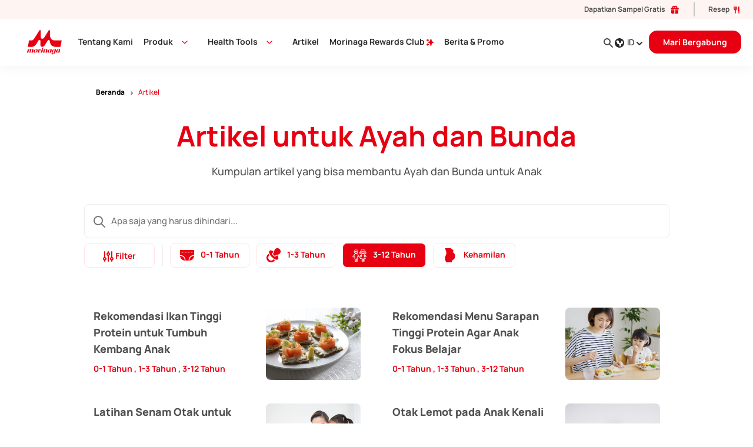

--- FILE ---
content_type: text/html; charset=UTF-8
request_url: https://morinaga.id/id/milestone/37-72-bulan
body_size: 32458
content:
<!doctype html>
<html lang="id">


<head>
    <title>Pertumbuhan dan Perkembangan Si Kecil Usia 37-72 Bulan</title>
    <meta charset="UTF-8">
    <meta http-equiv="X-UA-Compatible" content="IE=edge">
    <meta name="viewport" content="width=device-width, initial-scale=1, shrink-to-fit=no, maximum-scale=1" id="viewport_print" />
    <meta name="publisher" content="PT. Sanghiang Perkasa." />
    <meta name="author" content="Morinaga Tech Team">
    
    <!-- Facebook Meta Tags -->
    <meta property="og:url" content="https://morinaga.id/id/milestone/37-72-bulan">
    <meta property="og:type" content="website">
    <meta property="og:title" content="Pertumbuhan dan Perkembangan Si Kecil Usia 37-72 Bulan">
    <meta property="og:description" content="Lengkapi perjalanan tumbuh kembang Si Kecil usia 37-72 bulan dengan Morinaga. Pastikan Si Kecil dapat dukungan golden age terbaik. Baca selengkapnya.">
    <meta property="og:image" content="https://morinaga.id/revamp/img/base/morinaga-platinum.png">
    <meta name="facebook-domain-verification" content="l8izhh0bpbkhpeyka2dzm3mfpz44ei" />

    <!-- Twitter Meta Tags -->
    <meta name="twitter:card" content="summary">
    <meta property="twitter:url" content="https://morinaga.id/id/milestone/37-72-bulan">
    <meta name="twitter:title" content="Pertumbuhan dan Perkembangan Si Kecil Usia 37-72 Bulan">
    <meta name="twitter:image" content="https://morinaga.id/revamp/img/base/morinaga-platinum.png">
    <meta name="csrf-param" content="_csrf-frontend">
<meta name="csrf-token" content="FekEELV9X0YN5iWCRvpOcRLNXS_qVlWkQpCqWwl1IS0irUFZ3k46D1_SX9Z2rDs5WJwfG4saBc8X2-Y4O0URGQ==">

    <link href="https://morinaga.id/id/milestone/37-72-bulan" rel="canonical">
    
    <link rel="shortcut icon" href="https://morinaga.id/favicon.ico?v=1" type="image/x-icon" />
    <link rel="dns-prefetch" href="https://www.googletagmanager.com">
<link rel="dns-prefetch" href="https://www.google-analytics.com">
<link rel="dns-prefetch" href="https://connect.facebook.net">
<link rel="dns-prefetch" href="https://www.facebook.com">
<link rel="dns-prefetch" href="https://salesiq.zohopublic.com">
    <link rel="preload" as="font" href="https://morinaga.id/revamp/fonts/manrope-v4-latin-500.woff" type="font/woff2" crossorigin="anonymous">
<link rel="preload" as="font" href="https://morinaga.id/revamp/fonts/manrope-v4-latin-600.woff" type="font/woff2" crossorigin="anonymous">
<link rel="preload" as="font" href="https://morinaga.id/revamp/fonts/manrope-v4-latin-700.woff" type="font/woff2" crossorigin="anonymous">
<link rel="preload" as="font" href="https://morinaga.id/revamp/fonts/manrope-v4-latin-800.woff" type="font/woff2" crossorigin="anonymous">
<link rel="preload" as="font" href="https://morinaga.id/revamp/fonts/manrope-v4-latin-500.woff2" type="font/woff2" crossorigin="anonymous">
<link rel="preload" as="font" href="https://morinaga.id/revamp/fonts/manrope-v4-latin-600.woff2" type="font/woff2" crossorigin="anonymous">
<link rel="preload" as="font" href="https://morinaga.id/revamp/fonts/manrope-v4-latin-700.woff2" type="font/woff2" crossorigin="anonymous">
<link rel="preload" as="font" href="https://morinaga.id/revamp/fonts/manrope-v4-latin-800.woff2" type="font/woff2" crossorigin="anonymous">    <!-- 
Start of global snippet: Please do not remove
Place this snippet between the <head> and </head> tags on every page of your site.
-->
<!-- Google tag (gtag.js) -->
<script async src="https://www.googletagmanager.com/gtag/js?id=DC-11207422" nonce="1a93836e4a241770b0f8e8cdb2e2eebd"></script>
<script nonce="1a93836e4a241770b0f8e8cdb2e2eebd">
  if(navigator.userAgent.includes("Chrome-Lighthouse") || navigator.userAgent.includes("Lighthouse") || navigator.userAgent.includes("moto g power")){
    window.dataLayer = window.dataLayer || [];
    function gtag(){dataLayer.push(arguments);}
    gtag('js', new Date());

    gtag('config', 'DC-11207422');
  }
</script>
<!-- End of global snippet: Please do not remove -->    <meta name="description" content="Lengkapi perjalanan tumbuh kembang Si Kecil usia 37-72 bulan dengan Morinaga. Pastikan Si Kecil dapat dukungan golden age terbaik. Baca selengkapnya.">
<link href="/revamp/css/article/article.css?v=1768199111" rel="stylesheet">    <link href="https://morinaga.id/id/milestone/37-72-bulan" rel="alternate" hreflang="x-default"><link href="https://morinaga.id/id/milestone/37-72-bulan" rel="alternate" hreflang="id-id"><link href="https://morinaga.id/en/milestone/37-72-months" rel="alternate" hreflang="en-us">
    <script nonce="1a93836e4a241770b0f8e8cdb2e2eebd">navigator.userAgent.includes("Chrome-Lighthouse")||navigator.userAgent.includes("moto g power")||function(e,t,n,r,o){e[r]=e[r]||[],e[r].push({"gtm.start":(new Date).getTime(),event:"gtm.js"});var a=t.getElementsByTagName(n)[0],g=t.createElement(n);g.async=!0,g.src="https://www.googletagmanager.com/gtm.js?id=GTM-TNVV8R2";var s=t.querySelector("[nonce]");s&&g.setAttribute("nonce",s.nonce||s.getAttribute("nonce")),a.parentNode.insertBefore(g,a)}(window,document,"script","dataLayer");</script>
        <script type="application/ld+json">{
    "@context": {
        "@vocab": "http://schema.org/"
    },
    "@type": "BreadcrumbList",
    "itemListElement": [
        {
            "@type": "ListItem",
            "item": {
                "@id": "https://morinaga.id/id",
                "@type": "WebPage",
                "name": "Beranda"
            },
            "position": 1
        },
        {
            "@type": "ListItem",
            "item": {
                "@id": "https://morinaga.id/id/milestone",
                "@type": "WebPage",
                "name": "Milestones"
            },
            "position": 2
        }
    ]
}</script>
    <script defer src="https://morinaga.id/revamp/js/app.js" nonce="1a93836e4a241770b0f8e8cdb2e2eebd"></script>
</head>


<body>
  <!-- revamp v2 -->
  
<div class="mpNav-mobile">
    <ul class="mpNav-mobile-left">
        <li class="mpNav-logo">
            <a href="https://morinaga.id/id" title="Morinaga Platinum" class="mpNav-right-logo">
                <img src="https://morinaga.id/revamp/img/base/morinaga-platinum-removebg.webp"
                    title="Morinaga Platinum" alt="Morinaga Platinum" width="144" height="97">
            </a>
        </li>
        <div>
                            </li>
                <li class="mpNav-member">
                    <a href="https://morinaga.id/id/masuk" title="Member"
                        class="btn-v2">
                        <span>Mari Bergabung</span>
                        <svg width="17" height="17" viewBox="0 0 17 17" fill="none" xmlns="http://www.w3.org/2000/svg">
                            <path d="M9.5 3.5L14.5 8.5M14.5 8.5L9.5 13.5M14.5 8.5H2.5" stroke="white" stroke-width="1.5"
                                stroke-linecap="round" stroke-linejoin="round" />
                        </svg>
                    </a>
                </li>
                            <li class="mpNav-hamburger">
                <img src="[data-uri]"
                    width="24" height="24" alt="hamburger" title="hamburger" />
                <img src="[data-uri]"
                    width="24" height="24" alt="close" title="close" />
            </li>
        </div>
    </ul>
</div>

<nav class="mpNav">
    <div class="mpNav-bot mobile-hide">
        <p class="mpNav-mobile-featuresTitle">
            <svg width="20" height="18" viewBox="0 0 20 18" fill="none" xmlns="http://www.w3.org/2000/svg">
                <path fill-rule="evenodd" clip-rule="evenodd"
                    d="M1.80625 2.20659C2.70639 1.30673 3.92707 0.801219 5.19985 0.801219C6.47264 0.801219 7.69332 1.30673 8.59345 2.20659L9.99985 3.61179L11.4063 2.20659C11.849 1.74815 12.3787 1.38247 12.9643 1.13091C13.5499 0.879344 14.1798 0.74693 14.8171 0.741392C15.4545 0.735854 16.0865 0.857302 16.6764 1.09865C17.2663 1.34 17.8023 1.69641 18.2529 2.1471C18.7036 2.59778 19.06 3.13371 19.3014 3.72362C19.5427 4.31352 19.6642 4.94558 19.6587 5.58292C19.6531 6.22026 19.5207 6.85012 19.2691 7.43574C19.0176 8.02136 18.6519 8.55101 18.1935 8.9938L9.99985 17.1886L1.80625 8.9938C0.906393 8.09366 0.400879 6.87298 0.400879 5.60019C0.400879 4.32741 0.906393 3.10673 1.80625 2.20659Z"
                    fill="#E60011" />
            </svg>
            Coba Fitur Fitur Kami        </p>
        <ul class="list-inline-item">
                            <li>
                    <a href="https://morinaga.id/id/request-sampling" alt="Dapatkan Sampel Gratis">
                        Dapatkan Sampel Gratis                        <span>
                            
            <svg width="18" height="17" viewBox="0 0 21 20" fill="none" xmlns="http://www.w3.org/2000/svg">
                <path fill-rule="evenodd" clip-rule="evenodd" d="M5.5 5.00001C5.50001 4.42089 5.66765 3.85415 5.98266 3.3682C6.29768 2.88225 6.74662 2.49787 7.27529 2.26145C7.80395 2.02503 8.38975 1.94668 8.96196 2.03586C9.53418 2.12504 10.0683 2.37793 10.5 2.76401C10.9964 2.31912 11.6268 2.05222 12.2918 2.00544C12.9567 1.95867 13.6183 2.13469 14.1721 2.50572C14.7259 2.87674 15.1403 3.42164 15.35 4.05439C15.5597 4.68714 15.5526 5.3717 15.33 6.00001H16.5C17.0304 6.00001 17.5391 6.21073 17.9142 6.5858C18.2893 6.96087 18.5 7.46958 18.5 8.00001C18.5 8.53045 18.2893 9.03915 17.9142 9.41423C17.5391 9.7893 17.0304 10 16.5 10H11.5V9.00001C11.5 8.7348 11.3946 8.48044 11.2071 8.29291C11.0196 8.10537 10.7652 8.00001 10.5 8.00001C10.2348 8.00001 9.98043 8.10537 9.79289 8.29291C9.60536 8.48044 9.5 8.7348 9.5 9.00001V10H4.5C3.96957 10 3.46086 9.7893 3.08579 9.41423C2.71071 9.03915 2.5 8.53045 2.5 8.00001C2.5 7.46958 2.71071 6.96087 3.08579 6.5858C3.46086 6.21073 3.96957 6.00001 4.5 6.00001H5.67C5.56 5.68701 5.5 5.35001 5.5 5.00001ZM9.5 6.00001V5.00001C9.5 4.80223 9.44135 4.60889 9.33147 4.44444C9.22159 4.27999 9.06541 4.15182 8.88268 4.07613C8.69996 4.00044 8.49889 3.98064 8.30491 4.01923C8.11093 4.05781 7.93275 4.15305 7.79289 4.29291C7.65304 4.43276 7.5578 4.61094 7.51921 4.80492C7.48063 4.9989 7.50043 5.19997 7.57612 5.38269C7.65181 5.56542 7.77998 5.7216 7.94443 5.83148C8.10888 5.94136 8.30222 6.00001 8.5 6.00001H9.5ZM12.5 6.00001C12.6978 6.00001 12.8911 5.94136 13.0556 5.83148C13.22 5.7216 13.3482 5.56542 13.4239 5.38269C13.4996 5.19997 13.5194 4.9989 13.4808 4.80492C13.4422 4.61094 13.347 4.43276 13.2071 4.29291C13.0673 4.15305 12.8891 4.05781 12.6951 4.01923C12.5011 3.98064 12.3 4.00044 12.1173 4.07613C11.9346 4.15182 11.7784 4.27999 11.6685 4.44444C11.5586 4.60889 11.5 4.80223 11.5 5.00001V6.00001H12.5Z" fill="#E60011"/>
                <path d="M9.5 11H3.5V16C3.5 16.5304 3.71071 17.0391 4.08579 17.4142C4.46086 17.7893 4.96957 18 5.5 18H9.5V11ZM11.5 18H15.5C16.0304 18 16.5391 17.7893 16.9142 17.4142C17.2893 17.0391 17.5 16.5304 17.5 16V11H11.5V18Z" fill="#E60011"/>
            </svg>
                                    </span>
                    </a>
                </li>
                                <li>
                    <a href="https://morinaga.id/id/resep" alt="Resep">
                        Resep                        <span>
                            
            <svg width="10" height="12" viewBox="0 0 10 12" fill="none" xmlns="http://www.w3.org/2000/svg">
                <path d="M9.00004 0C9.16333 2.15404e-05 9.32093 0.0599708 9.44296 0.168477C9.56498 0.276983 9.64294 0.426499 9.66204 0.588667L9.66671 0.666667V11.3333C9.66652 11.5033 9.60145 11.6667 9.48481 11.7902C9.36816 11.9138 9.20874 11.9882 9.03911 11.9981C8.86948 12.0081 8.70245 11.9529 8.57215 11.8438C8.44185 11.7348 8.35811 11.5801 8.33804 11.4113L8.33337 11.3333V8H7.66671C7.50342 7.99998 7.34582 7.94003 7.22379 7.83152C7.10177 7.72302 7.02381 7.5735 7.00471 7.41133L7.00004 7.33333V3.33333C7.00004 1.86 8.00004 0 9.00004 0ZM5.00004 0C5.16333 2.15404e-05 5.32093 0.0599708 5.44296 0.168477C5.56498 0.276983 5.64294 0.426499 5.66204 0.588667L5.66671 0.666667V4C5.66663 4.59125 5.47016 5.16572 5.10815 5.63319C4.74615 6.10065 4.23912 6.43463 3.66671 6.58267V11.3333C3.66652 11.5033 3.60145 11.6667 3.48481 11.7902C3.36816 11.9138 3.20874 11.9882 3.03911 11.9981C2.86948 12.0081 2.70245 11.9529 2.57215 11.8438C2.44185 11.7348 2.35811 11.5801 2.33804 11.4113L2.33337 11.3333V6.58267C1.78368 6.44056 1.29365 6.1268 0.93455 5.68701C0.575455 5.24722 0.366021 4.70435 0.336707 4.13733L0.333374 4V0.666667C0.333562 0.496747 0.398627 0.333312 0.515273 0.209754C0.631919 0.0861971 0.791343 0.0118433 0.960971 0.00188526C1.1306 -0.00807283 1.29763 0.0471164 1.42793 0.156177C1.55823 0.265237 1.64197 0.419936 1.66204 0.588667L1.66671 0.666667V4C1.66671 4.23404 1.72832 4.46396 1.84535 4.66665C1.96237 4.86933 2.13069 5.03765 2.33337 5.15467V0.666667C2.33356 0.496747 2.39863 0.333312 2.51527 0.209754C2.63192 0.0861971 2.79134 0.0118433 2.96097 0.00188526C3.1306 -0.00807283 3.29763 0.0471164 3.42793 0.156177C3.55823 0.265237 3.64197 0.419936 3.66204 0.588667L3.66671 0.666667L3.66737 5.15467C3.85342 5.04713 4.01071 4.89622 4.12586 4.71479C4.24101 4.53336 4.3106 4.32679 4.32871 4.11267L4.33337 4V0.666667C4.33337 0.489856 4.40361 0.320286 4.52864 0.195262C4.65366 0.0702379 4.82323 0 5.00004 0Z" fill="#E60011"/>
            </svg>
                                    </span>
                    </a>
                </li>
                        </ul>
    </div>
    <div class="mpNav-container">
        <ul class="list-inline-item mpNav-right">
            <li>
                <form method="GET" action="https://morinaga.id/id/pencarian" id="nav-search">
                    <span class="btnSearchAll">
                        <svg width="20" height="20" viewBox="0 0 20 20" fill="none" xmlns="http://www.w3.org/2000/svg">
                            <path fill-rule="evenodd" clip-rule="evenodd"
                                d="M8 3.99979C6.93913 3.99979 5.92172 4.42122 5.17157 5.17136C4.42143 5.92151 4 6.93892 4 7.99979C4 9.06066 4.42143 10.0781 5.17157 10.8282C5.92172 11.5784 6.93913 11.9998 8 11.9998C9.06087 11.9998 10.0783 11.5784 10.8284 10.8282C11.5786 10.0781 12 9.06066 12 7.99979C12 6.93892 11.5786 5.92151 10.8284 5.17136C10.0783 4.42122 9.06087 3.99979 8 3.99979ZM2 7.99979C1.99988 7.05549 2.22264 6.1245 2.65017 5.28253C3.0777 4.44056 3.69792 3.71139 4.4604 3.15432C5.22287 2.59724 6.10606 2.228 7.03815 2.07662C7.97023 1.92524 8.92488 1.996 9.82446 2.28314C10.724 2.57028 11.5432 3.06569 12.2152 3.72909C12.8872 4.39248 13.3931 5.20512 13.6919 6.10092C13.9906 6.99672 14.0737 7.95038 13.9343 8.88434C13.795 9.8183 13.4372 10.7062 12.89 11.4758L17.707 16.2928C17.8892 16.4814 17.99 16.734 17.9877 16.9962C17.9854 17.2584 17.8802 17.5092 17.6948 17.6946C17.5094 17.88 17.2586 17.9852 16.9964 17.9875C16.7342 17.9897 16.4816 17.8889 16.293 17.7068L11.477 12.8908C10.5794 13.5291 9.52335 13.9079 8.42468 13.9859C7.326 14.0639 6.22707 13.8379 5.2483 13.3328C4.26953 12.8276 3.44869 12.0628 2.87572 11.1221C2.30276 10.1815 1.99979 9.10122 2 7.99979Z"
                                fill="#282828" />
                        </svg>
                    </span>
                    <input type="search" name="q" placeholder="Cari" class="searchAll" />
                    <span class="btnSearchClose">
                        +
                    </span>
                </form>
            </li>
            <li class="mpNav-right-lang">
                <div>
                    <svg width="20" height="20" viewBox="0 0 20 20" fill="none" xmlns="http://www.w3.org/2000/svg">
                        <path fill-rule="evenodd" clip-rule="evenodd"
                            d="M10 18C12.1217 18 14.1566 17.1571 15.6569 15.6569C17.1571 14.1566 18 12.1217 18 10C18 7.87827 17.1571 5.84344 15.6569 4.34315C14.1566 2.84285 12.1217 2 10 2C7.87827 2 5.84344 2.84285 4.34315 4.34315C2.84285 5.84344 2 7.87827 2 10C2 12.1217 2.84285 14.1566 4.34315 15.6569C5.84344 17.1571 7.87827 18 10 18ZM4.332 8.027C4.70329 6.96372 5.36579 6.0261 6.244 5.321C6.512 5.73 6.974 6 7.5 6C7.89782 6 8.27936 6.15804 8.56066 6.43934C8.84196 6.72064 9 7.10218 9 7.5V8C9 8.53043 9.21071 9.03914 9.58579 9.41421C9.96086 9.78929 10.4696 10 11 10C11.5304 10 12.0391 9.78929 12.4142 9.41421C12.7893 9.03914 13 8.53043 13 8C12.9998 7.55242 13.1498 7.11773 13.4259 6.76547C13.702 6.41321 14.0883 6.16375 14.523 6.057C15.4773 7.14867 16.0022 8.55002 16 10C16 10.34 15.972 10.675 15.917 11H15C14.4696 11 13.9609 11.2107 13.5858 11.5858C13.2107 11.9609 13 12.4696 13 13V15.197C12.0883 15.7245 11.0533 16.0015 10 16V14C10 13.4696 9.78929 12.9609 9.41421 12.5858C9.03914 12.2107 8.53043 12 8 12C7.46957 12 6.96086 11.7893 6.58579 11.4142C6.21071 11.0391 6 10.5304 6 10C6.00018 9.527 5.83271 9.06924 5.52733 8.70803C5.22195 8.34681 4.79844 8.10552 4.332 8.027Z"
                            fill="#282828" />
                    </svg>
                    ID                    <svg width="11" height="7" viewBox="0 0 11 7" fill="none" xmlns="http://www.w3.org/2000/svg">
                        <path fill-rule="evenodd" clip-rule="evenodd"
                            d="M0.292787 1.29259C0.480314 1.10512 0.734622 0.999806 0.999786 0.999806C1.26495 0.999806 1.51926 1.10512 1.70679 1.29259L4.99979 4.58559L8.29279 1.29259C8.38503 1.19708 8.49538 1.1209 8.61738 1.06849C8.73939 1.01608 8.87061 0.988496 9.00339 0.987342C9.13616 0.986189 9.26784 1.01149 9.39074 1.06177C9.51364 1.11205 9.62529 1.18631 9.71918 1.2802C9.81307 1.37409 9.88733 1.48574 9.93761 1.60864C9.98789 1.73154 10.0132 1.86321 10.012 1.99599C10.0109 2.12877 9.9833 2.25999 9.93089 2.382C9.87848 2.504 9.8023 2.61435 9.70679 2.70659L5.70679 6.70659C5.51926 6.89406 5.26495 6.99938 4.99979 6.99938C4.73462 6.99938 4.48031 6.89406 4.29279 6.70659L0.292787 2.70659C0.105316 2.51907 0 2.26476 0 1.99959C0 1.73443 0.105316 1.48012 0.292787 1.29259Z"
                            fill="#282828" />
                    </svg>
                </div>
                <ul>
                    <li>
                        <button class="js-id">ID - INDONESIA</button>
                    </li>
                    <li>
                        <button class="js-en">EN - ENGLISH</button>
                    </li>
                </ul>
            </li>
                            <li class="mobile-hide">
                    <a href="https://morinaga.id/id/masuk" title="Member"
                        class="btn-v2">
                        <span>Mari Bergabung</span>
                        <svg width="17" height="17" viewBox="0 0 17 17" fill="none" xmlns="http://www.w3.org/2000/svg">
                            <path d="M9.5 3.5L14.5 8.5M14.5 8.5L9.5 13.5M14.5 8.5H2.5" stroke="white" stroke-width="1.5"
                                stroke-linecap="round" stroke-linejoin="round" />
                        </svg>
                    </a>
                </li>
                        </ul>
        <ul class="list-inline-item">
            <li class="mobile-hide">
                <a href="https://morinaga.id/id" title="Morinaga Platinum" class="mpNav-right-logo">
                    <img src="https://morinaga.id/revamp/img/base/morinaga-platinum-removebg.webp"
                        title="Morinaga Platinum" alt="Morinaga Platinum" width="144" height="97">
                </a>
            </li>
                            <li class="">
                                            <a href="https://morinaga.id/id/tentang-kami" alt="Tentang Kami" class="mpDropdown-selector">
                            Tentang Kami                                                    </a>
                                                            </li>
                                <li class="mpDropdown">
                                            <a href="https://morinaga.id/id/produk" alt="Produk" class="mpDropdown-selector">
                            Produk                            
            <svg width="11" height="7" viewBox="0 0 11 7" fill="none" xmlns="http://www.w3.org/2000/svg">
                <path class="pathMobile-white" fill-rule="evenodd" clip-rule="evenodd" d="M0.292787 1.29259C0.480314 1.10512 0.734622 0.999806 0.999786 0.999806C1.26495 0.999806 1.51926 1.10512 1.70679 1.29259L4.99979 4.58559L8.29279 1.29259C8.38503 1.19708 8.49538 1.1209 8.61738 1.06849C8.73939 1.01608 8.87061 0.988496 9.00339 0.987342C9.13616 0.986189 9.26784 1.01149 9.39074 1.06177C9.51364 1.11205 9.62529 1.18631 9.71918 1.2802C9.81307 1.37409 9.88733 1.48574 9.93761 1.60864C9.98789 1.73154 10.0132 1.86321 10.012 1.99599C10.0109 2.12877 9.9833 2.25999 9.93089 2.382C9.87848 2.504 9.8023 2.61435 9.70679 2.70659L5.70679 6.70659C5.51926 6.89406 5.26495 6.99938 4.99979 6.99938C4.73462 6.99938 4.48031 6.89406 4.29279 6.70659L0.292787 2.70659C0.105316 2.51907 0 2.26476 0 1.99959C0 1.73443 0.105316 1.48012 0.292787 1.29259Z" fill="#E60011"/>
            </svg>
                                    </a>
                                                                    <ul class="">
                                                            <li>
                                    <a href="https://morinaga.id/id/produk/1-3-tahun" alt="1-3 tahun">
                                        
    <svg width="24" height="24" viewBox="0 0 24 24" fill="none" xmlns="http://www.w3.org/2000/svg">
    <path d="M22.4767 17.685L21 15V11.25C21 10.4212 20.3288 9.75 19.5 9.75H18V6.375H15V9.75H9.75V5.25H10.5V3.375C10.5 3.168 10.332 3 10.125 3H1.875C1.668 3 1.5 3.168 1.5 3.375V5.25H2.25V17.625C2.25 17.832 2.418 18 2.625 18H3.75C3.75 19.6545 5.0955 21 6.75 21C8.4045 21 9.75 19.6545 9.75 18H13.5C13.5 19.6545 14.8455 21 16.5 21C18.1545 21 19.5 19.6545 19.5 18H22.2908C22.452 18 22.5547 17.8267 22.4767 17.685ZM6.75 19.5C5.92275 19.5 5.25 18.8273 5.25 18C5.25 17.1727 5.92275 16.5 6.75 16.5C7.57725 16.5 8.25 17.1727 8.25 18C8.25 18.8273 7.57725 19.5 6.75 19.5ZM8.25 9.75H3.75V5.25H8.25V9.75ZM15.9375 11.475C15.9375 11.3505 16.038 11.25 16.1625 11.25H16.8375C16.962 11.25 17.0625 11.3505 17.0625 11.475V13.275C17.0625 13.3995 16.962 13.5 16.8375 13.5H16.1625C16.038 13.5 15.9375 13.3995 15.9375 13.275V11.475ZM14.8125 13.275C14.8125 13.3995 14.712 13.5 14.5875 13.5H13.9125C13.788 13.5 13.6875 13.3995 13.6875 13.275V11.475C13.6875 11.3505 13.788 11.25 13.9125 11.25H14.5875C14.712 11.25 14.8125 11.3505 14.8125 11.475V13.275ZM16.5 19.5C15.6727 19.5 15 18.8273 15 18C15 17.1727 15.6727 16.5 16.5 16.5C17.3273 16.5 18 17.1727 18 18C18 18.8273 17.3273 19.5 16.5 19.5ZM19.3125 13.275C19.3125 13.3995 19.212 13.5 19.0875 13.5H18.4125C18.288 13.5 18.1875 13.3995 18.1875 13.275V11.475C18.1875 11.3505 18.288 11.25 18.4125 11.25H19.0875C19.212 11.25 19.3125 11.3505 19.3125 11.475V13.275Z" fill="#CD3833"/>
    <path d="M18.75 4.125V4.875C18.75 5.082 18.582 5.25 18.375 5.25H14.625C14.418 5.25 14.25 5.082 14.25 4.875V4.125C14.25 3.918 14.418 3.75 14.625 3.75H18.375C18.582 3.75 18.75 3.918 18.75 4.125Z" fill="#CD3833"/>
    </svg>
                                            <p>
                                            <strong>1-3 tahun</strong>
                                            Chil Kid, Morigro, Chil*Go!, Chil*Go! Susu Bubuk                                        </p>
                                    </a>
                                </li>
                                                                <li>
                                    <a href="https://morinaga.id/id/produk/3-12-tahun" alt="3-12 tahun">
                                        
    <svg width="24" height="24" viewBox="0 0 24 24" fill="none" xmlns="http://www.w3.org/2000/svg">
    <path d="M15.3726 3.28087C15.3225 1.46334 13.8294 0 12 0C10.1706 0 8.67755 1.46334 8.62739 3.28087C5.39691 4.56192 3 7.81397 3 11.625V21.75C3 22.9908 4.00922 24 5.25 24H18.75C19.9908 24 21 22.9908 21 21.75V11.625C21 7.82269 18.6112 4.56511 15.3726 3.28087ZM12 1.5C12.8344 1.5 13.543 2.04806 13.7855 2.80303C12.6198 2.56748 11.3989 2.56373 10.2145 2.80303C10.457 2.04806 11.1655 1.5 12 1.5ZM18 19.125C18 20.3658 16.9908 21.375 15.75 21.375H8.25C7.00922 21.375 6 20.3658 6 19.125V16.5C6 15.2592 7.00922 14.25 8.25 14.25H15.75C16.9908 14.25 18 15.2592 18 16.5V19.125ZM17.625 12.375C17.2106 12.375 16.875 12.0394 16.875 11.625C16.875 8.93672 14.6883 6.75 12 6.75C9.31172 6.75 7.125 8.93672 7.125 11.625C7.125 12.0394 6.78938 12.375 6.375 12.375C5.96062 12.375 5.625 12.0394 5.625 11.625C5.625 8.10984 8.48484 5.25 12 5.25C15.5152 5.25 18.375 8.10984 18.375 11.625C18.375 12.0394 18.0394 12.375 17.625 12.375Z" fill="#CD3833"/>
    <path d="M15.75 15.75H8.25C7.83656 15.75 7.5 16.0866 7.5 16.5V19.125C7.5 19.5384 7.83656 19.875 8.25 19.875H15.75C16.1634 19.875 16.5 19.5384 16.5 19.125V16.5C16.5 16.0866 16.1634 15.75 15.75 15.75Z" fill="#CD3833"/>
    <path d="M23.25 12.75H22.7344C22.605 12.75 22.5 12.855 22.5 12.9844V20.8601C22.5 21.0674 22.7512 21.1745 22.898 21.028C23.5785 20.3486 24 19.4102 24 18.375V13.5C24 13.0858 23.6642 12.75 23.25 12.75Z" fill="#CD3833"/>
    <path d="M0 13.5V18.375C0 19.4102 0.421547 20.3486 1.10203 21.0281C1.24875 21.1745 1.5 21.0674 1.5 20.8601V12.9844C1.5 12.855 1.39505 12.75 1.26562 12.75H0.75C0.335766 12.75 0 13.0858 0 13.5Z" fill="#CD3833"/>
    </svg>
                                            <p>
                                            <strong>3-12 tahun</strong>
                                            Chil School, Morigro, Chil*Go!, Chil*Go! Susu Bubuk                                        </p>
                                    </a>
                                </li>
                                                        </ul>
                                        </li>
                                <li class="mpDropdown">
                                            <a class="mpDropdown-selector">
                            Health Tools                            
            <svg width="11" height="7" viewBox="0 0 11 7" fill="none" xmlns="http://www.w3.org/2000/svg">
                <path class="pathMobile-white" fill-rule="evenodd" clip-rule="evenodd" d="M0.292787 1.29259C0.480314 1.10512 0.734622 0.999806 0.999786 0.999806C1.26495 0.999806 1.51926 1.10512 1.70679 1.29259L4.99979 4.58559L8.29279 1.29259C8.38503 1.19708 8.49538 1.1209 8.61738 1.06849C8.73939 1.01608 8.87061 0.988496 9.00339 0.987342C9.13616 0.986189 9.26784 1.01149 9.39074 1.06177C9.51364 1.11205 9.62529 1.18631 9.71918 1.2802C9.81307 1.37409 9.88733 1.48574 9.93761 1.60864C9.98789 1.73154 10.0132 1.86321 10.012 1.99599C10.0109 2.12877 9.9833 2.25999 9.93089 2.382C9.87848 2.504 9.8023 2.61435 9.70679 2.70659L5.70679 6.70659C5.51926 6.89406 5.26495 6.99938 4.99979 6.99938C4.73462 6.99938 4.48031 6.89406 4.29279 6.70659L0.292787 2.70659C0.105316 2.51907 0 2.26476 0 1.99959C0 1.73443 0.105316 1.48012 0.292787 1.29259Z" fill="#E60011"/>
            </svg>
                                    </a>
                                                                    <ul class="">
                                                            <li>
                                    <a href="https://morinaga.id/id/mipp" alt="Ide Bermain">
                                        
                    <svg width="24" height="24" viewBox="0 0 56 56" fill="none" xmlns="http://www.w3.org/2000/svg">
                        <g clip-path="url(#clip0_5264_19025)">
                        <path d="M7.61167 30.0617C9.88852 27.3451 13.2089 25.8727 16.5892 25.8727C21.9599 25.8727 24.0786 29.2523 26.247 29.0719C28.8783 15.9154 28.5471 17.9768 28.5471 16.5156C28.5471 10.1828 23.3956 5.03125 17.0628 5.03125C10.7299 5.03125 5.57838 10.1828 5.57838 16.5156C5.57838 17.959 5.26962 15.643 7.61167 30.0617ZM17.0628 8.3125C21.3339 8.3125 24.8514 11.5938 25.2298 15.7675H8.89573C9.27417 11.5938 12.7917 8.3125 17.0628 8.3125Z" fill="#E60011"/>
                        <path d="M43.3753 28.5447L48.7215 33.2566L49.882 28.1061C50.6115 24.8708 48.5717 21.6453 45.3364 20.9158L43.2025 20.4345L46.8337 4.3236L48.4339 4.68344C49.317 4.8824 50.1958 4.32863 50.395 3.44422C50.594 2.56047 50.0395 1.68219 49.1546 1.48313L42.7529 0.0404736C41.8692 -0.158589 40.9909 0.395942 40.7918 1.27969C40.5928 2.16344 41.1473 3.04172 42.0321 3.24079L43.6323 3.60172L40.0011 19.7138L37.8671 19.2325C34.6282 18.5024 31.4094 20.5281 30.6768 23.7781L29.9287 27.0955C34.2546 24.6862 39.6539 25.2664 43.3753 28.5447Z" fill="#E60011"/>
                        <path d="M41.2065 31.0069C38.343 28.4825 34.1245 28.1981 30.9471 30.3156L29.4202 31.3339C27.492 32.6191 25.043 32.7044 23.0305 31.5538L20.7763 30.2664C17.1383 28.1866 12.5401 29.099 9.96133 32.3719L4.36133 39.4845H50.8249L41.2065 31.0069Z" fill="#E60011"/>
                        <path d="M0 42.7656V54.3594C0 55.265 0.735 56 1.64062 56H54.3594C55.265 56 56 55.265 56 54.3594V42.7656H0Z" fill="#E60011"/>
                        </g>
                        <defs>
                        <clipPath id="clip0_5264_19025">
                        <rect width="56" height="56" fill="white"/>
                        </clipPath>
                        </defs>
                    </svg>        
                                                            <p>
                                            <strong>Ide Bermain</strong>
                                            Buat rencana bermain sesuai dengan Kecerdasan Majemuk si kecil yang ingin di asah                                        </p>
                                    </a>
                                </li>
                                                                <li>
                                    <a href="https://morinaga.id/id/parenthings" alt="Cek Tumbuh Kembang">
                                        
                    <svg width="20" height="20" viewBox="0 0 20 20" fill="none" xmlns="http://www.w3.org/2000/svg">
                        <path d="M9 2C8.73478 2 8.48043 2.10536 8.29289 2.29289C8.10536 2.48043 8 2.73478 8 3C8 3.26522 8.10536 3.51957 8.29289 3.70711C8.48043 3.89464 8.73478 4 9 4H11C11.2652 4 11.5196 3.89464 11.7071 3.70711C11.8946 3.51957 12 3.26522 12 3C12 2.73478 11.8946 2.48043 11.7071 2.29289C11.5196 2.10536 11.2652 2 11 2H9Z" fill="black"/>
                        <path fill-rule="evenodd" clip-rule="evenodd" d="M4 5C4 4.46957 4.21071 3.96086 4.58579 3.58579C4.96086 3.21071 5.46957 3 6 3C6 3.79565 6.31607 4.55871 6.87868 5.12132C7.44129 5.68393 8.20435 6 9 6H11C11.7956 6 12.5587 5.68393 13.1213 5.12132C13.6839 4.55871 14 3.79565 14 3C14.5304 3 15.0391 3.21071 15.4142 3.58579C15.7893 3.96086 16 4.46957 16 5V16C16 16.5304 15.7893 17.0391 15.4142 17.4142C15.0391 17.7893 14.5304 18 14 18H6C5.46957 18 4.96086 17.7893 4.58579 17.4142C4.21071 17.0391 4 16.5304 4 16V5ZM7 9C6.73478 9 6.48043 9.10536 6.29289 9.29289C6.10536 9.48043 6 9.73478 6 10C6 10.2652 6.10536 10.5196 6.29289 10.7071C6.48043 10.8946 6.73478 11 7 11H7.01C7.27522 11 7.52957 10.8946 7.71711 10.7071C7.90464 10.5196 8.01 10.2652 8.01 10C8.01 9.73478 7.90464 9.48043 7.71711 9.29289C7.52957 9.10536 7.27522 9 7.01 9H7ZM10 9C9.73478 9 9.48043 9.10536 9.29289 9.29289C9.10536 9.48043 9 9.73478 9 10C9 10.2652 9.10536 10.5196 9.29289 10.7071C9.48043 10.8946 9.73478 11 10 11H13C13.2652 11 13.5196 10.8946 13.7071 10.7071C13.8946 10.5196 14 10.2652 14 10C14 9.73478 13.8946 9.48043 13.7071 9.29289C13.5196 9.10536 13.2652 9 13 9H10ZM7 13C6.73478 13 6.48043 13.1054 6.29289 13.2929C6.10536 13.4804 6 13.7348 6 14C6 14.2652 6.10536 14.5196 6.29289 14.7071C6.48043 14.8946 6.73478 15 7 15H7.01C7.27522 15 7.52957 14.8946 7.71711 14.7071C7.90464 14.5196 8.01 14.2652 8.01 14C8.01 13.7348 7.90464 13.4804 7.71711 13.2929C7.52957 13.1054 7.27522 13 7.01 13H7ZM10 13C9.73478 13 9.48043 13.1054 9.29289 13.2929C9.10536 13.4804 9 13.7348 9 14C9 14.2652 9.10536 14.5196 9.29289 14.7071C9.48043 14.8946 9.73478 15 10 15H13C13.2652 15 13.5196 14.8946 13.7071 14.7071C13.8946 14.5196 14 14.2652 14 14C14 13.7348 13.8946 13.4804 13.7071 13.2929C13.5196 13.1054 13.2652 13 13 13H10Z" fill="black"/>
                    </svg>
                                                            <p>
                                            <strong>Cek Tumbuh Kembang</strong>
                                            Tools untuk membantu Bunda dalam menjaga si Kecil untuk mencapai tumbuh kembang optimal                                        </p>
                                    </a>
                                </li>
                                                        </ul>
                                        </li>
                                <li class="">
                                            <a href="https://morinaga.id/id/milestone" alt="Artikel" class="mpDropdown-selector">
                            Artikel                                                    </a>
                                                            </li>
                                <li class="">
                                            <a href="https://morinaga.id/id/klub" alt="Morinaga Rewards Club" class="mpDropdown-selector">
                            Morinaga Rewards Club                            
            <svg width="12" height="12" viewBox="0 0 16 16" fill="none" xmlns="http://www.w3.org/2000/svg">
                <path fill-rule="evenodd" clip-rule="evenodd" d="M3 5.22677e-08C3.26522 5.22677e-08 3.51957 0.105357 3.70711 0.292893C3.89464 0.48043 4 0.734784 4 1V2H5C5.26522 2 5.51957 2.10536 5.70711 2.29289C5.89464 2.48043 6 2.73478 6 3C6 3.26522 5.89464 3.51957 5.70711 3.70711C5.51957 3.89464 5.26522 4 5 4H4V5C4 5.26522 3.89464 5.51957 3.70711 5.70711C3.51957 5.89464 3.26522 6 3 6C2.73478 6 2.48043 5.89464 2.29289 5.70711C2.10536 5.51957 2 5.26522 2 5V4H1C0.734784 4 0.48043 3.89464 0.292893 3.70711C0.105357 3.51957 0 3.26522 0 3C0 2.73478 0.105357 2.48043 0.292893 2.29289C0.48043 2.10536 0.734784 2 1 2H2V1C2 0.734784 2.10536 0.48043 2.29289 0.292893C2.48043 0.105357 2.73478 5.22677e-08 3 5.22677e-08ZM3 10C3.26522 10 3.51957 10.1054 3.70711 10.2929C3.89464 10.4804 4 10.7348 4 11V12H5C5.26522 12 5.51957 12.1054 5.70711 12.2929C5.89464 12.4804 6 12.7348 6 13C6 13.2652 5.89464 13.5196 5.70711 13.7071C5.51957 13.8946 5.26522 14 5 14H4V15C4 15.2652 3.89464 15.5196 3.70711 15.7071C3.51957 15.8946 3.26522 16 3 16C2.73478 16 2.48043 15.8946 2.29289 15.7071C2.10536 15.5196 2 15.2652 2 15V14H1C0.734784 14 0.48043 13.8946 0.292893 13.7071C0.105357 13.5196 0 13.2652 0 13C0 12.7348 0.105357 12.4804 0.292893 12.2929C0.48043 12.1054 0.734784 12 1 12H2V11C2 10.7348 2.10536 10.4804 2.29289 10.2929C2.48043 10.1054 2.73478 10 3 10ZM10 5.22677e-08C10.2207 -7.12755e-05 10.4352 0.0728629 10.6101 0.207437C10.785 0.342011 10.9105 0.530665 10.967 0.744L12.146 5.2L15.5 7.134C15.652 7.22177 15.7782 7.34801 15.866 7.50002C15.9538 7.65204 16 7.82447 16 8C16 8.17553 15.9538 8.34796 15.866 8.49998C15.7782 8.65199 15.652 8.77823 15.5 8.866L12.146 10.801L10.966 15.256C10.9094 15.4691 10.7839 15.6576 10.6091 15.792C10.4343 15.9264 10.22 15.9993 9.9995 15.9993C9.77899 15.9993 9.56465 15.9264 9.38986 15.792C9.21506 15.6576 9.0896 15.4691 9.033 15.256L7.854 10.8L4.5 8.866C4.34799 8.77823 4.22177 8.65199 4.13401 8.49998C4.04625 8.34796 4.00004 8.17553 4.00004 8C4.00004 7.82447 4.04625 7.65204 4.13401 7.50002C4.22177 7.34801 4.34799 7.22177 4.5 7.134L7.854 5.199L9.034 0.744C9.09045 0.530831 9.21578 0.342299 9.39049 0.207742C9.5652 0.0731848 9.77948 0.000149308 10 5.22677e-08Z" fill="#E60011"/>
            </svg>
                                    </a>
                                                            </li>
                                <li class="">
                                            <a href="https://morinaga.id/id/artikel" alt="Berita & Promo" class="mpDropdown-selector">
                            Berita & Promo                                                    </a>
                                                            </li>
                        </ul>
        <div class="desktop-hide bottom-section">

            <div class="mpNav-lang">
                <button class="js-id active">ID</button>
                <button class="js-en ">EN</button>
            </div>

            <div class="mpNav-links">
                <ul>
                                            <li>
                            <a href="https://morinaga.id/id/request-sampling">
                                <span>Dapatkan Sampel Gratis</span>
                                
            <svg width="18" height="17" viewBox="0 0 21 20" fill="none" xmlns="http://www.w3.org/2000/svg">
                <path fill-rule="evenodd" clip-rule="evenodd" d="M5.5 5.00001C5.50001 4.42089 5.66765 3.85415 5.98266 3.3682C6.29768 2.88225 6.74662 2.49787 7.27529 2.26145C7.80395 2.02503 8.38975 1.94668 8.96196 2.03586C9.53418 2.12504 10.0683 2.37793 10.5 2.76401C10.9964 2.31912 11.6268 2.05222 12.2918 2.00544C12.9567 1.95867 13.6183 2.13469 14.1721 2.50572C14.7259 2.87674 15.1403 3.42164 15.35 4.05439C15.5597 4.68714 15.5526 5.3717 15.33 6.00001H16.5C17.0304 6.00001 17.5391 6.21073 17.9142 6.5858C18.2893 6.96087 18.5 7.46958 18.5 8.00001C18.5 8.53045 18.2893 9.03915 17.9142 9.41423C17.5391 9.7893 17.0304 10 16.5 10H11.5V9.00001C11.5 8.7348 11.3946 8.48044 11.2071 8.29291C11.0196 8.10537 10.7652 8.00001 10.5 8.00001C10.2348 8.00001 9.98043 8.10537 9.79289 8.29291C9.60536 8.48044 9.5 8.7348 9.5 9.00001V10H4.5C3.96957 10 3.46086 9.7893 3.08579 9.41423C2.71071 9.03915 2.5 8.53045 2.5 8.00001C2.5 7.46958 2.71071 6.96087 3.08579 6.5858C3.46086 6.21073 3.96957 6.00001 4.5 6.00001H5.67C5.56 5.68701 5.5 5.35001 5.5 5.00001ZM9.5 6.00001V5.00001C9.5 4.80223 9.44135 4.60889 9.33147 4.44444C9.22159 4.27999 9.06541 4.15182 8.88268 4.07613C8.69996 4.00044 8.49889 3.98064 8.30491 4.01923C8.11093 4.05781 7.93275 4.15305 7.79289 4.29291C7.65304 4.43276 7.5578 4.61094 7.51921 4.80492C7.48063 4.9989 7.50043 5.19997 7.57612 5.38269C7.65181 5.56542 7.77998 5.7216 7.94443 5.83148C8.10888 5.94136 8.30222 6.00001 8.5 6.00001H9.5ZM12.5 6.00001C12.6978 6.00001 12.8911 5.94136 13.0556 5.83148C13.22 5.7216 13.3482 5.56542 13.4239 5.38269C13.4996 5.19997 13.5194 4.9989 13.4808 4.80492C13.4422 4.61094 13.347 4.43276 13.2071 4.29291C13.0673 4.15305 12.8891 4.05781 12.6951 4.01923C12.5011 3.98064 12.3 4.00044 12.1173 4.07613C11.9346 4.15182 11.7784 4.27999 11.6685 4.44444C11.5586 4.60889 11.5 4.80223 11.5 5.00001V6.00001H12.5Z" fill="#E60011"/>
                <path d="M9.5 11H3.5V16C3.5 16.5304 3.71071 17.0391 4.08579 17.4142C4.46086 17.7893 4.96957 18 5.5 18H9.5V11ZM11.5 18H15.5C16.0304 18 16.5391 17.7893 16.9142 17.4142C17.2893 17.0391 17.5 16.5304 17.5 16V11H11.5V18Z" fill="#E60011"/>
            </svg>
                                        </a>
                        </li>
                                            <li>
                            <a href="https://morinaga.id/id/resep">
                                <span>Resep</span>
                                
            <svg width="10" height="12" viewBox="0 0 10 12" fill="none" xmlns="http://www.w3.org/2000/svg">
                <path d="M9.00004 0C9.16333 2.15404e-05 9.32093 0.0599708 9.44296 0.168477C9.56498 0.276983 9.64294 0.426499 9.66204 0.588667L9.66671 0.666667V11.3333C9.66652 11.5033 9.60145 11.6667 9.48481 11.7902C9.36816 11.9138 9.20874 11.9882 9.03911 11.9981C8.86948 12.0081 8.70245 11.9529 8.57215 11.8438C8.44185 11.7348 8.35811 11.5801 8.33804 11.4113L8.33337 11.3333V8H7.66671C7.50342 7.99998 7.34582 7.94003 7.22379 7.83152C7.10177 7.72302 7.02381 7.5735 7.00471 7.41133L7.00004 7.33333V3.33333C7.00004 1.86 8.00004 0 9.00004 0ZM5.00004 0C5.16333 2.15404e-05 5.32093 0.0599708 5.44296 0.168477C5.56498 0.276983 5.64294 0.426499 5.66204 0.588667L5.66671 0.666667V4C5.66663 4.59125 5.47016 5.16572 5.10815 5.63319C4.74615 6.10065 4.23912 6.43463 3.66671 6.58267V11.3333C3.66652 11.5033 3.60145 11.6667 3.48481 11.7902C3.36816 11.9138 3.20874 11.9882 3.03911 11.9981C2.86948 12.0081 2.70245 11.9529 2.57215 11.8438C2.44185 11.7348 2.35811 11.5801 2.33804 11.4113L2.33337 11.3333V6.58267C1.78368 6.44056 1.29365 6.1268 0.93455 5.68701C0.575455 5.24722 0.366021 4.70435 0.336707 4.13733L0.333374 4V0.666667C0.333562 0.496747 0.398627 0.333312 0.515273 0.209754C0.631919 0.0861971 0.791343 0.0118433 0.960971 0.00188526C1.1306 -0.00807283 1.29763 0.0471164 1.42793 0.156177C1.55823 0.265237 1.64197 0.419936 1.66204 0.588667L1.66671 0.666667V4C1.66671 4.23404 1.72832 4.46396 1.84535 4.66665C1.96237 4.86933 2.13069 5.03765 2.33337 5.15467V0.666667C2.33356 0.496747 2.39863 0.333312 2.51527 0.209754C2.63192 0.0861971 2.79134 0.0118433 2.96097 0.00188526C3.1306 -0.00807283 3.29763 0.0471164 3.42793 0.156177C3.55823 0.265237 3.64197 0.419936 3.66204 0.588667L3.66671 0.666667L3.66737 5.15467C3.85342 5.04713 4.01071 4.89622 4.12586 4.71479C4.24101 4.53336 4.3106 4.32679 4.32871 4.11267L4.33337 4V0.666667C4.33337 0.489856 4.40361 0.320286 4.52864 0.195262C4.65366 0.0702379 4.82323 0 5.00004 0Z" fill="#E60011"/>
            </svg>
                                        </a>
                        </li>
                                    </ul>
            </div>

            <div class="mpNav-member">
                <a href="https://morinaga.id/id/masuk" title="Member"
                    class="btn-v2">
                    <span>Mari Bergabung</span>
                    <svg width="17" height="17" viewBox="0 0 17 17" fill="none" xmlns="http://www.w3.org/2000/svg">
                        <path d="M9.5 3.5L14.5 8.5M14.5 8.5L9.5 13.5M14.5 8.5H2.5" stroke="white" stroke-width="1.5"
                            stroke-linecap="round" stroke-linejoin="round" />
                    </svg>
                </a>
            </div>
        </div>

    </div>
</nav>
  
<div class="whitespace-menu">
  <ul class="mpContainer breadcrumb breadcrumb-absolute breadcrumb-black">
    <li class="breadcrumb-item"><a href="https://morinaga.id/id" title="beranda"><span>Beranda</span></a></li>
    <li class="breadcrumb-item active"><span>Artikel</span></li>
  </ul>
</div>

<section class="mpArtikel-header">
  <div class="mpContainer">
    <h1>
      Artikel untuk Ayah dan Bunda    </h1>
    <p>
      Kumpulan artikel yang bisa membantu Ayah dan Bunda untuk Anak    </p>

    <div class="mpArtikel-header-src">
      <form class="mpArtikel-header-srcInput" id="search-article">
        <svg width="20" height="20" viewBox="0 0 20 20" fill="none" xmlns="http://www.w3.org/2000/svg">
          <path d="M19 19L13 13M15 8C15 8.91925 14.8189 9.82951 14.4672 10.6788C14.1154 11.5281 13.5998 12.2997 12.9497 12.9497C12.2997 13.5998 11.5281 14.1154 10.6788 14.4672C9.82951 14.8189 8.91925 15 8 15C7.08075 15 6.1705 14.8189 5.32122 14.4672C4.47194 14.1154 3.70026 13.5998 3.05025 12.9497C2.40024 12.2997 1.88463 11.5281 1.53284 10.6788C1.18106 9.82951 1 8.91925 1 8C1 6.14348 1.7375 4.36301 3.05025 3.05025C4.36301 1.7375 6.14348 1 8 1C9.85652 1 11.637 1.7375 12.9497 3.05025C14.2625 4.36301 15 6.14348 15 8Z" stroke="#767676" stroke-width="2" stroke-linecap="round" stroke-linejoin="round" />
        </svg>
        <input type="search" placeholder="Apa saja yang harus dihindari..." />
      </form>
      <div class="mpArtikel-header-btnWrapper">
        <button class="btn btn-white btn-grayBorder" id="js-filter">
          <svg width="18" height="18" viewBox="0 0 18 18" fill="none" xmlns="http://www.w3.org/2000/svg">
            <path d="M15 11V1V11Z" fill="#E60011" />
            <path d="M9 3V1M9 3C8.46957 3 7.96086 3.21071 7.58579 3.58579C7.21071 3.96086 7 4.46957 7 5C7 5.53043 7.21071 6.03914 7.58579 6.41421C7.96086 6.78929 8.46957 7 9 7M9 3C9.53043 3 10.0391 3.21071 10.4142 3.58579C10.7893 3.96086 11 4.46957 11 5C11 5.53043 10.7893 6.03914 10.4142 6.41421C10.0391 6.78929 9.53043 7 9 7M9 7V17M3 15C3.53043 15 4.03914 14.7893 4.41421 14.4142C4.78929 14.0391 5 13.5304 5 13C5 12.4696 4.78929 11.9609 4.41421 11.5858C4.03914 11.2107 3.53043 11 3 11M3 15C2.46957 15 1.96086 14.7893 1.58579 14.4142C1.21071 14.0391 1 13.5304 1 13C1 12.4696 1.21071 11.9609 1.58579 11.5858C1.96086 11.2107 2.46957 11 3 11M3 15V17M3 11V1M15 15C15.5304 15 16.0391 14.7893 16.4142 14.4142C16.7893 14.0391 17 13.5304 17 13C17 12.4696 16.7893 11.9609 16.4142 11.5858C16.0391 11.2107 15.5304 11 15 11M15 15C14.4696 15 13.9609 14.7893 13.5858 14.4142C13.2107 14.0391 13 13.5304 13 13C13 12.4696 13.2107 11.9609 13.5858 11.5858C13.9609 11.2107 14.4696 11 15 11M15 15V17M15 11V1" stroke="#E60011" stroke-width="2" stroke-linecap="round" stroke-linejoin="round" />
          </svg>
          Filter <span class="d-none"></span>
        </button>
        <div class="splide mpArtikel-header-srcBtn">
          <div class="splide__track">
            <ul class="splide__list">
                              <li class="splide__slide">
                  <button class="btn btn-white btn-grayBorder js-btn-filter" data-type="1" data-slug="https://morinaga.id/id/milestone/0-12-bulan">
                    <svg width="24" height="24" viewBox="0 0 24 24" fill="none" xmlns="http://www.w3.org/2000/svg">
    <path d="M0.705288 13.1133H0.0283203C0.369804 17.3232 3.73739 20.6908 7.94737 21.0323V20.3554C7.94737 16.3621 4.69861 13.1133 0.705288 13.1133Z" fill="#E60011"/>
    <path d="M23.2941 2.93945H0.705889C0.316031 2.93945 0 3.25548 0 3.64534V11.7007H0.705889C5.47766 11.7007 9.35975 15.5828 9.35975 20.3545V21.0604H14.6403V20.3545C14.6403 15.5828 18.5224 11.7007 23.2941 11.7007H24V3.64534C24 3.25548 23.684 2.93945 23.2941 2.93945ZM5.25974 7.30435H3.14878C2.75896 7.30435 2.44289 6.98832 2.44289 6.59846C2.44289 6.20865 2.75892 5.89257 3.14878 5.89257H5.25974C5.64955 5.89257 5.96563 6.2086 5.96563 6.59846C5.96563 6.98827 5.6496 7.30435 5.25974 7.30435ZM10.457 7.30435H8.34603C7.95622 7.30435 7.64014 6.98832 7.64014 6.59846C7.64014 6.20865 7.95613 5.89257 8.34603 5.89257H10.457C10.8468 5.89257 11.1629 6.2086 11.1629 6.59846C11.1629 6.98827 10.8469 7.30435 10.457 7.30435ZM15.6543 7.30435H13.5433C13.1535 7.30435 12.8374 6.98832 12.8374 6.59846C12.8374 6.20865 13.1534 5.89257 13.5433 5.89257H15.6543C16.0441 5.89257 16.3601 6.2086 16.3601 6.59846C16.3601 6.98827 16.0441 7.30435 15.6543 7.30435ZM20.8515 7.30435H18.7405C18.3507 7.30435 18.0347 6.98832 18.0347 6.59846C18.0347 6.20865 18.3507 5.89257 18.7405 5.89257H20.8515C21.2413 5.89257 21.5574 6.2086 21.5574 6.59846C21.5574 6.98827 21.2413 7.30435 20.8515 7.30435Z" fill="#E60011"/>
    <path d="M23.2939 13.1133C19.3006 13.1133 16.0518 16.3621 16.0518 20.3554V21.0323C20.2617 20.6908 23.6293 17.3233 23.9708 13.1133H23.2939V13.1133Z" fill="#E60011"/>
    </svg>                    0-1 Tahun                  </button>
                </li>
                              <li class="splide__slide">
                  <button class="btn btn-white btn-grayBorder js-btn-filter" data-type="2" data-slug="https://morinaga.id/id/milestone/13-36-bulan">
                    <svg width="24" height="24" viewBox="0 0 24 24" fill="none" xmlns="http://www.w3.org/2000/svg">
    <g clip-path="url(#clip0)">
    <path d="M11.9386 18.9554C11.7817 19.175 11.607 19.3829 11.4144 19.5755C10.4805 20.5098 9.23879 21.0242 7.91804 21.0242C6.59729 21.0242 5.35562 20.5098 4.42173 19.5755C2.49404 17.6472 2.49404 14.5096 4.42173 12.5813C4.6157 12.3873 4.82265 12.2118 5.04062 12.0549C4.54782 11.2758 4.13162 10.4967 3.81282 9.74678C3.80134 9.71973 3.79065 9.69297 3.7794 9.66602C3.22801 9.99231 2.71763 10.3883 2.25343 10.8526C-0.748539 13.8555 -0.748539 18.7417 2.25343 21.7447C3.70773 23.1994 5.64132 24.0006 7.69805 24.0006C9.75474 24.0006 11.6883 23.1994 13.1426 21.7447C13.6005 21.2867 13.9979 20.7718 14.3262 20.2171C14.2998 20.2061 14.2736 20.1956 14.2471 20.1843C13.497 19.8653 12.7178 19.4487 11.9386 18.9554Z" fill="#E60011"/>
    <path d="M18.6746 12.2966C17.5315 12.4307 16.4835 12.9262 15.699 13.711L15.668 13.7421C15.2836 14.1267 14.774 14.338 14.2319 14.3381C14.2319 14.3381 14.2316 14.3381 14.2315 14.3381C13.6892 14.3381 13.1796 14.1269 12.7963 13.7434L10.1858 11.1321C9.39506 10.3409 9.3951 9.05383 10.1859 8.26282L10.3319 8.11685C11.0696 7.37885 11.5445 6.39307 11.6909 5.3133C10.6913 4.71157 9.70851 4.2574 8.82121 3.99382C6.75506 3.38008 5.67178 3.90096 5.12685 4.44602C4.18162 5.39154 4.15935 7.08443 5.06409 9.21288C5.85871 11.0823 7.32121 13.1615 9.07664 14.9174C10.8321 16.6734 12.9106 18.1364 14.7794 18.9313C15.819 19.3735 16.7546 19.5943 17.5499 19.5943C18.3827 19.5943 19.0618 19.3521 19.5453 18.8685C20.0912 18.3224 20.6123 17.2364 19.9944 15.1638C19.73 14.2767 19.2757 13.295 18.6746 12.2966Z" fill="#E60011"/>
    <path d="M22.3427 1.53967C21.2953 0.520701 19.9083 -0.026002 18.436 0.000951109C16.9626 0.0277167 15.5941 0.625139 14.5827 1.68315C13.705 2.60134 13.1724 3.80495 13.083 5.07226C12.9745 6.61028 12.3388 8.03345 11.2931 9.07956L11.1473 9.22544C10.8858 9.487 10.8858 9.91098 11.1473 10.1725L13.7579 12.784C13.8835 12.9096 14.0539 12.9802 14.2317 12.9802C14.4094 12.9802 14.5798 12.9095 14.7054 12.7838L14.7377 12.7515C15.8223 11.6665 17.2929 11.0142 18.8786 10.9146C20.2065 10.8312 21.4564 10.2665 22.398 9.32458C23.4403 8.28194 24.0086 6.8957 23.9984 5.42115C23.9882 3.94684 23.4002 2.56839 22.3427 1.53967Z" fill="#E60011"/>
    </g>
    <defs>
    <clipPath id="clip0">
    <rect width="24" height="24" fill="white"/>
    </clipPath>
    </defs>
    </svg>                    1-3 Tahun                  </button>
                </li>
                              <li class="splide__slide">
                  <button class="btn btn-white btn-grayBorder js-btn-filter" data-type="3" data-slug="https://morinaga.id/id/milestone/37-72-bulan">
                    <svg width="24" height="24" viewBox="0 0 24 24" fill="none" xmlns="http://www.w3.org/2000/svg">
    <path d="M6.30696 9.13554C8.04665 9.13554 9.45529 7.72592 9.45529 5.98427C9.45529 4.89881 9.83741 3.9047 8.99851 3.34085C8.49556 2.99802 6.28731 2.83594 5.63505 2.83594C4.85902 2.83594 3.85018 3.46855 3.30107 3.93515C2.61835 4.51177 3.15667 5.01963 3.15667 5.98329C3.15667 7.72592 4.56433 9.13554 6.30696 9.13554ZM4.11246 5.67582C4.69105 5.57071 5.08397 5.76128 5.08397 5.76128L6.05057 5.29075C6.05057 5.29075 5.55843 6.00195 6.00048 5.76128C6.98476 5.43122 8.08594 5.56875 8.64586 5.67877C8.6655 5.80156 8.68319 5.92729 8.68319 6.05794C8.68319 7.3546 7.65372 8.40274 6.37572 8.40274C5.1046 8.40274 4.07415 7.3546 4.07415 6.05794C4.07415 5.92729 4.09183 5.80156 4.11246 5.67582Z" fill="#E60011"/>
    <path d="M21.6756 5.54235C21.6609 5.36259 21.6462 5.18381 21.6069 5.01092C21.4821 3.90679 20.4939 1.66318 17.658 1.72997C15.214 1.78793 14.6806 3.62781 14.5519 4.74766C14.4654 5.02271 14.4094 5.31052 14.3908 5.61013C11.212 6.16514 11.5617 9.39108 13.5028 9.44608C13.3181 7.76141 14.1216 6.74962 14.4311 6.42447C14.7169 8.16416 16.2189 9.5011 18.0381 9.5011C19.7631 9.5011 21.2032 8.29972 21.5931 6.69363C21.8908 7.21819 22.3908 8.29284 22.269 9.44707C25.3269 9.42055 23.822 5.92447 21.6756 5.54235ZM18.0381 8.46377C16.6089 8.46377 15.4458 7.31249 15.4134 5.88911C15.935 5.69952 16.322 4.79579 16.322 4.79579C16.322 4.79579 16.6314 4.90188 16.6314 5.92251C17.1727 6.11111 18.1128 4.33705 18.1128 4.33705V5.73489C18.709 5.89795 20.5892 5.68184 20.5892 5.68184L20.6589 5.74078C20.6599 5.77025 20.6678 5.8007 20.6678 5.83115C20.6698 7.28302 19.491 8.46377 18.0381 8.46377Z" fill="#E60011"/>
    <path d="M18.8045 9.5957H17.2574H15.9656L12.1827 14.1537L8.52161 9.65268H4.35953L0 14.4385L0.913556 15.3806L4.03438 12.7175V17.8825H4.66012V21.8089H4.26228V22.2696H6.07466V21.8089V17.8825H6.75344V21.8089V22.2696H8.56189V21.8089H8.16503V17.8825H8.92436V12.8148L11.4195 15.3766L12.4391 15.1252L13.0039 15.2666L15.8301 12.0319L15.9912 13.3138L13.3664 17.8246H16.3939V21.7519H15.9961V22.2087H17.8065V21.7519H17.8084V17.8246H18.4853V21.7519V22.2087H20.2967V21.7519H19.8988V17.8246H22.2456L19.9332 13.3138L20.0599 11.7362L22.2692 14.6969L23.7328 14.3324L20.2299 9.5957H18.8045Z" fill="#E60011"/>
    </svg>                    3-12 Tahun                  </button>
                </li>
                              <li class="splide__slide">
                  <button class="btn btn-white btn-grayBorder js-btn-filter" data-type="4" data-slug="https://morinaga.id/id/milestone/kehamilan">
                    <svg width="24" height="24" viewBox="0 0 24 24" fill="none" xmlns="http://www.w3.org/2000/svg">
    <path d="M20.6571 13.4531C20.6571 10.4061 18.8857 7.76531 16.3189 6.5055C17.2396 5.87091 17.8446 4.80966 17.8446 3.60938V3.1748C16.8441 2.60006 15.5104 2.29631 13.4199 0.205922L13.214 0H3.51576L5.38317 5.71406C6.11099 7.89759 5.84929 10.2818 4.66513 12.2555C3.20245 14.6932 2.9092 17.7344 4.00631 20.4771L5.41546 24H14.878L15.7112 20.6672C18.602 19.546 20.6571 16.7352 20.6571 13.4531Z" fill="#E60011"/>
    </svg>                    Kehamilan                  </button>
                </li>
                          </ul>
          </div>
        </div>
      </div>
    </div>
  </div>
</section>

  <section class="mpArtikel-list ">
    <div class="mpContainer">
            <div class="mpArtikel-list-wrapper" id="article-body">
                    <a href="https://morinaga.id/id/milestone/ikan-tinggi-protein" class="mpArtikel-list-box" title="Rekomendasi Ikan Tinggi Protein untuk Tumbuh Kembang Anak">
              <div class="mpArtikel-list-excerpt">
                <h3>
                  Rekomendasi Ikan Tinggi Protein untuk Tumbuh Kembang Anak                </h3>
                <div>
                                      <span>
                      0-1 Tahun ,                     </span>
                                      <span>
                      1-3 Tahun ,                     </span>
                                      <span>
                      3-12 Tahun                     </span>
                                  </div>
              </div>
              <div>
                <div class="mpArtikel-list-img b-lazy" data-src="https://assets.morinaga.id/images/milestone/thumb/1131_26_rekomendasi-ikan-tinggi-protein-untuk-tumbuh-kembang-anak.webp"></div>
              </div>
            </a>
                    <a href="https://morinaga.id/id/milestone/sarapan-tinggi-protein" class="mpArtikel-list-box" title="Rekomendasi Menu Sarapan Tinggi Protein Agar Anak Fokus Belajar">
              <div class="mpArtikel-list-excerpt">
                <h3>
                  Rekomendasi Menu Sarapan Tinggi Protein Agar Anak Fokus Belajar                </h3>
                <div>
                                      <span>
                      0-1 Tahun ,                     </span>
                                      <span>
                      1-3 Tahun ,                     </span>
                                      <span>
                      3-12 Tahun                     </span>
                                  </div>
              </div>
              <div>
                <div class="mpArtikel-list-img b-lazy" data-src="https://assets.morinaga.id/images/milestone/thumb/1132_88_rekomendasi-menu-sarapan-tinggi-protein-agar-anak-fokus-belajar.webp"></div>
              </div>
            </a>
                    <a href="https://morinaga.id/id/milestone/latihan-senam-otak" class="mpArtikel-list-box" title="Latihan Senam Otak untuk Anak Tingkatkan Konsentrasi">
              <div class="mpArtikel-list-excerpt">
                <h3>
                  Latihan Senam Otak untuk Anak Tingkatkan Konsentrasi                </h3>
                <div>
                                      <span>
                      0-1 Tahun ,                     </span>
                                      <span>
                      1-3 Tahun ,                     </span>
                                      <span>
                      3-12 Tahun                     </span>
                                  </div>
              </div>
              <div>
                <div class="mpArtikel-list-img b-lazy" data-src="https://assets.morinaga.id/images/milestone/thumb/1133_54_latihan-senam-otak-untuk-anak-tingkatkan-konsentrasi.webp"></div>
              </div>
            </a>
                    <a href="https://morinaga.id/id/milestone/otak-lemot-pada-anak" class="mpArtikel-list-box" title="Otak Lemot pada Anak Kenali Penyebab dan Solusi Nutrisi Terbaik">
              <div class="mpArtikel-list-excerpt">
                <h3>
                  Otak Lemot pada Anak Kenali Penyebab dan Solusi Nutrisi Terbaik                </h3>
                <div>
                                      <span>
                      0-1 Tahun ,                     </span>
                                      <span>
                      1-3 Tahun ,                     </span>
                                      <span>
                      3-12 Tahun                     </span>
                                  </div>
              </div>
              <div>
                <div class="mpArtikel-list-img b-lazy" data-src="https://assets.morinaga.id/images/milestone/thumb/1134_71_otak-lemot-pada-anak-kenali-penyebab-dan-solusi-nutrisi-terbaik.webp"></div>
              </div>
            </a>
                    <a href="https://morinaga.id/id/milestone/breath-holding-spells" class="mpArtikel-list-box" title="Bibir Anak Biru Saat Menangis? Ini Penyebab dan Cara Menangani">
              <div class="mpArtikel-list-excerpt">
                <h3>
                  Bibir Anak Biru Saat Menangis? Ini Penyebab dan Cara Menangani                </h3>
                <div>
                                      <span>
                      0-1 Tahun ,                     </span>
                                      <span>
                      1-3 Tahun ,                     </span>
                                      <span>
                      3-12 Tahun                     </span>
                                  </div>
              </div>
              <div>
                <div class="mpArtikel-list-img b-lazy" data-src="https://assets.morinaga.id/images/milestone/thumb/1135_0_bibir-anak-biru-saat-menangis-ini-penyebab-dan-cara-menangani.webp"></div>
              </div>
            </a>
                    <a href="https://morinaga.id/id/milestone/kontrol-diri-pada-anak" class="mpArtikel-list-box" title="Pentingnya Melatih Kontrol Diri pada Anak Sejak Dini">
              <div class="mpArtikel-list-excerpt">
                <h3>
                  Pentingnya Melatih Kontrol Diri pada Anak Sejak Dini                </h3>
                <div>
                                      <span>
                      0-1 Tahun ,                     </span>
                                      <span>
                      1-3 Tahun ,                     </span>
                                      <span>
                      3-12 Tahun                     </span>
                                  </div>
              </div>
              <div>
                <div class="mpArtikel-list-img b-lazy" data-src="https://assets.morinaga.id/images/milestone/thumb/1136_75_pentingnya-melatih-kontrol-diri-pada-anak-sejak-dini.webp"></div>
              </div>
            </a>
                    <a href="https://morinaga.id/id/milestone/separation-anxiety-disorder" class="mpArtikel-list-box" title="Separation Anxiety Disorder pada Si Kecil dan Tips Bonding">
              <div class="mpArtikel-list-excerpt">
                <h3>
                  Separation Anxiety Disorder pada Si Kecil dan Tips Bonding                </h3>
                <div>
                                      <span>
                      0-1 Tahun ,                     </span>
                                      <span>
                      1-3 Tahun ,                     </span>
                                      <span>
                      3-12 Tahun                     </span>
                                  </div>
              </div>
              <div>
                <div class="mpArtikel-list-img b-lazy" data-src="https://assets.morinaga.id/images/milestone/thumb/1137_59_separation-anxiety-disorder-pada-si-kecil-dan-tips-bonding.webp"></div>
              </div>
            </a>
                    <a href="https://morinaga.id/id/milestone/fungsi-laktoferin" class="mpArtikel-list-box" title="Fungsi Laktoferin bagi Imunitas & Pencernaan Si Kecil">
              <div class="mpArtikel-list-excerpt">
                <h3>
                  Fungsi Laktoferin bagi Imunitas & Pencernaan Si Kecil                </h3>
                <div>
                                      <span>
                      0-1 Tahun ,                     </span>
                                      <span>
                      1-3 Tahun ,                     </span>
                                      <span>
                      3-12 Tahun                     </span>
                                  </div>
              </div>
              <div>
                <div class="mpArtikel-list-img b-lazy" data-src="https://assets.morinaga.id/images/milestone/thumb/1138_99_fungsi-laktoferin-bagi-imunitas-pencernaan-si-kecil.webp"></div>
              </div>
            </a>
                    <a href="https://morinaga.id/id/milestone/lemak-baik" class="mpArtikel-list-box" title="Lemak Baik Kunci Otak Anak Cerdas dan Cepat Tangkap">
              <div class="mpArtikel-list-excerpt">
                <h3>
                  Lemak Baik Kunci Otak Anak Cerdas dan Cepat Tangkap                </h3>
                <div>
                                      <span>
                      0-1 Tahun ,                     </span>
                                      <span>
                      1-3 Tahun ,                     </span>
                                      <span>
                      3-12 Tahun                     </span>
                                  </div>
              </div>
              <div>
                <div class="mpArtikel-list-img b-lazy" data-src="https://assets.morinaga.id/images/milestone/thumb/1139_73_lemak-baik-kunci-otak-anak-cerdas-dan-cepat-tangkap.webp"></div>
              </div>
            </a>
                    <a href="https://morinaga.id/id/milestone/penyakit-xeroftalmia" class="mpArtikel-list-box" title="Penyebab Penyakit Xeroftalmia dan Dampaknya bagi Mata Anak">
              <div class="mpArtikel-list-excerpt">
                <h3>
                  Penyebab Penyakit Xeroftalmia dan Dampaknya bagi Mata Anak                </h3>
                <div>
                                      <span>
                      0-1 Tahun ,                     </span>
                                      <span>
                      1-3 Tahun ,                     </span>
                                      <span>
                      3-12 Tahun                     </span>
                                  </div>
              </div>
              <div>
                <div class="mpArtikel-list-img b-lazy" data-src="https://assets.morinaga.id/images/milestone/thumb/1140_20_penyebab-penyakit-xeroftalmia-dan-dampaknya-bagi-mata-anak.webp"></div>
              </div>
            </a>
              </div>
              <div class="mpArtikel-list-btnWrapper">
          <a class="js-loadmore" data-type="null" data-offset="10">
            <button class="btn btn-rounded20">
              Muat lebih banyak            </button>
            <a />
        </div>
          </div>
  </section>

<section class="healthTools-invitation">
    <div class="mpContainer">
        <h2>
            Coba Tools Kesehatan yuk!        </h2>
        <div class="splide healthTools-invitation-wrapper">
            <div class="splide__track">
                <ul class="splide__list">
                                        <li class="splide__slide">
                        <a href="https://morinaga.id/id/tes-alergi" class="healthTools-invitation-box">
                            
            <svg width="24" height="24" viewBox="0 0 56 56" fill="none" xmlns="http://www.w3.org/2000/svg">
                <path d="M20.0007 37.2158C16.5973 37.2159 13.2702 36.2068 10.4403 34.3159C7.61038 32.4251 5.40473 29.7375 4.1023 26.5931C2.79987 23.4487 2.45914 19.9887 3.12322 16.6506C3.78729 13.3126 5.42634 10.2464 7.83307 7.83989C9.42936 6.23396 11.3269 4.95883 13.4169 4.08759C15.5069 3.21635 17.7483 2.76612 20.0126 2.76271C22.2769 2.75931 24.5197 3.20278 26.6123 4.06773C28.7049 4.93267 30.6062 6.20208 32.2074 7.8032C33.8085 9.40432 35.0779 11.3057 35.9428 13.3983C36.8078 15.4909 37.2513 17.7336 37.2478 19.998C37.2444 22.2623 36.7942 24.5037 35.923 26.5937C35.0517 28.6837 33.7766 30.5812 32.1707 32.1775C30.5757 33.7799 28.679 35.0502 26.5901 35.915C24.5012 36.7798 22.2616 37.2219 20.0007 37.2158ZM20.0007 5.05669C16.5416 5.05766 13.1899 6.25797 10.5165 8.45311C7.84313 10.6483 6.01357 13.7024 5.33955 17.0952C4.66552 20.488 5.18873 24.0096 6.82002 27.0599C8.45131 30.1102 11.0898 32.5006 14.2858 33.8237C17.4819 35.1468 21.0379 35.3208 24.3479 34.3161C27.6578 33.3114 30.5171 31.1901 32.4384 28.3136C34.3597 25.4371 35.2243 21.9835 34.8847 18.5411C34.5452 15.0987 33.0226 11.8804 30.5763 9.43477C29.1907 8.04184 27.5425 6.93765 25.7272 6.18614C23.9119 5.43463 21.9655 5.05074 20.0007 5.05669Z" fill="#E60011"/>
                <path d="M52.8704 44.4014L39.1184 30.6529C39.0136 30.5481 38.8892 30.4649 38.7523 30.4082C38.6154 30.3515 38.4686 30.3223 38.3204 30.3223C38.1722 30.3223 38.0254 30.3515 37.8885 30.4082C37.7516 30.4649 37.6272 30.5481 37.5224 30.6529L30.649 37.5246C30.5441 37.6294 30.461 37.7538 30.4043 37.8907C30.3476 38.0277 30.3184 38.1744 30.3184 38.3226C30.3184 38.4708 30.3476 38.6176 30.4043 38.7545C30.461 38.8914 30.5441 39.0158 30.649 39.1206L44.4015 52.8692C44.5062 52.974 44.6307 53.0572 44.7676 53.1139C44.9045 53.1706 45.0513 53.1998 45.1995 53.1998C45.3477 53.1998 45.4944 53.1706 45.6313 53.1139C45.7683 53.0572 45.8927 52.974 45.9975 52.8692L52.8704 45.9974C52.9752 45.8927 53.0583 45.7682 53.115 45.6313C53.1718 45.4944 53.201 45.3476 53.201 45.1994C53.201 45.0512 53.1718 44.9045 53.115 44.7675C53.0583 44.6306 52.9752 44.5062 52.8704 44.4014Z" fill="#E60011"/>
                <path d="M30.5684 32.1768L32.1643 30.5808L35.6721 34.0887L34.0762 35.6846L30.5684 32.1768Z" fill="#E60011"/>
                <path d="M28.7796 11.2311C27.0436 9.49488 24.8317 8.31246 22.4237 7.83336C20.0157 7.35426 17.5196 7.60001 15.2513 8.53951C12.9829 9.47902 11.0441 11.0701 9.68005 13.1115C8.31597 15.1529 7.58789 17.553 7.58789 20.0083C7.58789 22.4635 8.31597 24.8636 9.68005 26.905C11.0441 28.9464 12.9829 30.5375 15.2513 31.477C17.5196 32.4165 20.0157 32.6622 22.4237 32.1831C24.8317 31.704 27.0436 30.5216 28.7796 28.7854C29.942 27.6383 30.865 26.2717 31.495 24.765C32.125 23.2582 32.4494 21.6414 32.4494 20.0083C32.4494 18.3751 32.125 16.7583 31.495 15.2515C30.865 13.7448 29.942 12.3782 28.7796 11.2311ZM25.1586 19.9313C23.8706 21.2193 19.9999 25.0928 19.9999 25.0928C19.9999 25.0928 16.1286 21.2243 14.8406 19.9313C14.555 19.6622 14.3262 19.3386 14.1679 18.9795C14.0096 18.6204 13.9249 18.2332 13.9189 17.8408C13.913 17.4485 13.9858 17.0589 14.1332 16.6952C14.2805 16.3314 14.4994 16.001 14.7767 15.7234C15.0541 15.4458 15.3844 15.2267 15.748 15.0791C16.1116 14.9314 16.5011 14.8582 16.8935 14.8639C17.2859 14.8695 17.6731 14.9539 18.0323 15.1119C18.3915 15.2699 18.7154 15.4984 18.9846 15.7839L19.9977 16.7919L21.0102 15.7839C21.2802 15.5018 21.6039 15.2765 21.9623 15.1212C22.3206 14.9659 22.7063 14.8838 23.0968 14.8796C23.4873 14.8754 23.8747 14.9493 24.2363 15.0969C24.5979 15.2445 24.9263 15.4628 25.2023 15.7391C25.4784 16.0154 25.6964 16.344 25.8437 16.7057C25.991 17.0673 26.0646 17.4548 26.0601 17.8453C26.0556 18.2358 25.9732 18.6215 25.8176 18.9797C25.662 19.3379 25.4365 19.6614 25.1542 19.9313H25.1586Z" fill="#E60011"/>
            </svg>
                                        <h3>
                                Cek Alergi                            </h3>
                            <p>
                                Yuk cari tahu seberapa besar risiko Si Kecil terkena alergi!                            </p>
                            <svg width="20" height="20" viewBox="0 0 20 20" fill="none" xmlns="http://www.w3.org/2000/svg">
                                <path fill-rule="evenodd" clip-rule="evenodd" d="M9.9999 19.5999C12.546 19.5999 14.9878 18.5885 16.7881 16.7881C18.5885 14.9878 19.5999 12.546 19.5999 9.9999C19.5999 7.45382 18.5885 5.01203 16.7881 3.21168C14.9878 1.41133 12.546 0.399902 9.9999 0.399902C7.45382 0.399902 5.01203 1.41133 3.21168 3.21168C1.41133 5.01203 0.399902 7.45382 0.399902 9.9999C0.399902 12.546 1.41133 14.9878 3.21168 16.7881C5.01203 18.5885 7.45382 19.5999 9.9999 19.5999ZM14.4483 9.1515L10.8483 5.5515C10.622 5.33291 10.3189 5.21196 10.0042 5.21469C9.68958 5.21743 9.38861 5.34363 9.16612 5.56612C8.94363 5.78861 8.81743 6.08958 8.81469 6.40422C8.81196 6.71886 8.93291 7.02198 9.1515 7.2483L10.7031 8.7999H6.3999C6.08164 8.7999 5.77642 8.92633 5.55137 9.15137C5.32633 9.37642 5.1999 9.68164 5.1999 9.9999C5.1999 10.3182 5.32633 10.6234 5.55137 10.8484C5.77642 11.0735 6.08164 11.1999 6.3999 11.1999H10.7031L9.1515 12.7515C9.03689 12.8622 8.94547 12.9946 8.88258 13.141C8.81969 13.2874 8.78659 13.4449 8.7852 13.6042C8.78382 13.7636 8.81418 13.9216 8.87452 14.069C8.93485 14.2165 9.02396 14.3505 9.13663 14.4632C9.2493 14.5758 9.38328 14.665 9.53076 14.7253C9.67823 14.7856 9.83625 14.816 9.99558 14.8146C10.1549 14.8132 10.3124 14.7801 10.4588 14.7172C10.6052 14.6543 10.7376 14.5629 10.8483 14.4483L14.4483 10.8483C14.6733 10.6233 14.7996 10.3181 14.7996 9.9999C14.7996 9.6817 14.6733 9.37654 14.4483 9.1515Z" fill="#E60011"/>
                            </svg>
                        </a>
                    </li>
                                        <li class="splide__slide">
                        <a href="https://morinaga.id/id/mipp" class="healthTools-invitation-box">
                            
                <svg width="24" height="24" viewBox="0 0 56 56" fill="none" xmlns="http://www.w3.org/2000/svg">
                    <g clip-path="url(#clip0_5264_19025)">
                    <path d="M7.61167 30.0617C9.88852 27.3451 13.2089 25.8727 16.5892 25.8727C21.9599 25.8727 24.0786 29.2523 26.247 29.0719C28.8783 15.9154 28.5471 17.9768 28.5471 16.5156C28.5471 10.1828 23.3956 5.03125 17.0628 5.03125C10.7299 5.03125 5.57838 10.1828 5.57838 16.5156C5.57838 17.959 5.26962 15.643 7.61167 30.0617ZM17.0628 8.3125C21.3339 8.3125 24.8514 11.5938 25.2298 15.7675H8.89573C9.27417 11.5938 12.7917 8.3125 17.0628 8.3125Z" fill="#E60011"/>
                    <path d="M43.3753 28.5447L48.7215 33.2566L49.882 28.1061C50.6115 24.8708 48.5717 21.6453 45.3364 20.9158L43.2025 20.4345L46.8337 4.3236L48.4339 4.68344C49.317 4.8824 50.1958 4.32863 50.395 3.44422C50.594 2.56047 50.0395 1.68219 49.1546 1.48313L42.7529 0.0404736C41.8692 -0.158589 40.9909 0.395942 40.7918 1.27969C40.5928 2.16344 41.1473 3.04172 42.0321 3.24079L43.6323 3.60172L40.0011 19.7138L37.8671 19.2325C34.6282 18.5024 31.4094 20.5281 30.6768 23.7781L29.9287 27.0955C34.2546 24.6862 39.6539 25.2664 43.3753 28.5447Z" fill="#E60011"/>
                    <path d="M41.2065 31.0069C38.343 28.4825 34.1245 28.1981 30.9471 30.3156L29.4202 31.3339C27.492 32.6191 25.043 32.7044 23.0305 31.5538L20.7763 30.2664C17.1383 28.1866 12.5401 29.099 9.96133 32.3719L4.36133 39.4845H50.8249L41.2065 31.0069Z" fill="#E60011"/>
                    <path d="M0 42.7656V54.3594C0 55.265 0.735 56 1.64062 56H54.3594C55.265 56 56 55.265 56 54.3594V42.7656H0Z" fill="#E60011"/>
                    </g>
                    <defs>
                    <clipPath id="clip0_5264_19025">
                    <rect width="56" height="56" fill="white"/>
                    </clipPath>
                    </defs>
                </svg>  
                                        <h3>
                                Ide Bermain                            </h3>
                            <p>
                                Buat rencana bermain sesuai dengan Kecerdasan Majemuk si kecil yang ingin di asah                            </p>
                            <svg width="20" height="20" viewBox="0 0 20 20" fill="none" xmlns="http://www.w3.org/2000/svg">
                                <path fill-rule="evenodd" clip-rule="evenodd" d="M9.9999 19.5999C12.546 19.5999 14.9878 18.5885 16.7881 16.7881C18.5885 14.9878 19.5999 12.546 19.5999 9.9999C19.5999 7.45382 18.5885 5.01203 16.7881 3.21168C14.9878 1.41133 12.546 0.399902 9.9999 0.399902C7.45382 0.399902 5.01203 1.41133 3.21168 3.21168C1.41133 5.01203 0.399902 7.45382 0.399902 9.9999C0.399902 12.546 1.41133 14.9878 3.21168 16.7881C5.01203 18.5885 7.45382 19.5999 9.9999 19.5999ZM14.4483 9.1515L10.8483 5.5515C10.622 5.33291 10.3189 5.21196 10.0042 5.21469C9.68958 5.21743 9.38861 5.34363 9.16612 5.56612C8.94363 5.78861 8.81743 6.08958 8.81469 6.40422C8.81196 6.71886 8.93291 7.02198 9.1515 7.2483L10.7031 8.7999H6.3999C6.08164 8.7999 5.77642 8.92633 5.55137 9.15137C5.32633 9.37642 5.1999 9.68164 5.1999 9.9999C5.1999 10.3182 5.32633 10.6234 5.55137 10.8484C5.77642 11.0735 6.08164 11.1999 6.3999 11.1999H10.7031L9.1515 12.7515C9.03689 12.8622 8.94547 12.9946 8.88258 13.141C8.81969 13.2874 8.78659 13.4449 8.7852 13.6042C8.78382 13.7636 8.81418 13.9216 8.87452 14.069C8.93485 14.2165 9.02396 14.3505 9.13663 14.4632C9.2493 14.5758 9.38328 14.665 9.53076 14.7253C9.67823 14.7856 9.83625 14.816 9.99558 14.8146C10.1549 14.8132 10.3124 14.7801 10.4588 14.7172C10.6052 14.6543 10.7376 14.5629 10.8483 14.4483L14.4483 10.8483C14.6733 10.6233 14.7996 10.3181 14.7996 9.9999C14.7996 9.6817 14.6733 9.37654 14.4483 9.1515Z" fill="#E60011"/>
                            </svg>
                        </a>
                    </li>
                                    </ul>
            </div>
        </div>
    </div>
</section>
<section class="mrcBox">
    <div class="mrcBox-wrapper">
        <div class="mrcBox-desc">
            <h2>
                Yuk gabung bersama Morinaga Rewards Club!            </h2>
            <p>
                Yuk gabung bersama Morinaga Rewards Club!            </p>
            <ul>
                <li>
                    <svg width="32" height="32" viewBox="0 0 32 32" fill="none" xmlns="http://www.w3.org/2000/svg">
                        <path fill-rule="evenodd" clip-rule="evenodd"
                            d="M8.0002 7.99992C8.00022 7.07333 8.26843 6.16654 8.77246 5.38903C9.27649 4.61151 9.99479 3.9965 10.8407 3.61823C11.6865 3.23996 12.6238 3.1146 13.5393 3.25728C14.4549 3.39996 15.3096 3.80459 16.0002 4.42232C16.7944 3.71049 17.8031 3.28345 18.867 3.20861C19.9309 3.13378 20.9895 3.41541 21.8755 4.00905C22.7616 4.60269 23.4247 5.47452 23.7602 6.48692C24.0957 7.49933 24.0844 8.59463 23.7282 9.59992H25.6002C26.4489 9.59992 27.2628 9.93706 27.8629 10.5372C28.4631 11.1373 28.8002 11.9512 28.8002 12.7999C28.8002 13.6486 28.4631 14.4625 27.8629 15.0627C27.2628 15.6628 26.4489 15.9999 25.6002 15.9999H17.6002V14.3999C17.6002 13.9756 17.4316 13.5686 17.1316 13.2686C16.8315 12.9685 16.4245 12.7999 16.0002 12.7999C15.5758 12.7999 15.1689 12.9685 14.8688 13.2686C14.5688 13.5686 14.4002 13.9756 14.4002 14.3999V15.9999H6.4002C5.5515 15.9999 4.73757 15.6628 4.13745 15.0627C3.53734 14.4625 3.2002 13.6486 3.2002 12.7999C3.2002 11.9512 3.53734 11.1373 4.13745 10.5372C4.73757 9.93706 5.5515 9.59992 6.4002 9.59992H8.2722C8.0962 9.09912 8.0002 8.55992 8.0002 7.99992ZM14.4002 9.59992V7.99992C14.4002 7.68347 14.3064 7.37413 14.1305 7.11101C13.9547 6.84789 13.7049 6.64281 13.4125 6.52171C13.1201 6.40061 12.7984 6.36893 12.4881 6.43066C12.1777 6.4924 11.8926 6.64479 11.6688 6.86855C11.4451 7.09231 11.2927 7.37741 11.2309 7.68778C11.1692 7.99815 11.2009 8.31985 11.322 8.61221C11.4431 8.90458 11.6482 9.15446 11.9113 9.33027C12.1744 9.50608 12.4837 9.59992 12.8002 9.59992H14.4002ZM19.2002 9.59992C19.5166 9.59992 19.826 9.50608 20.0891 9.33027C20.3522 9.15446 20.5573 8.90458 20.6784 8.61221C20.7995 8.31985 20.8312 7.99815 20.7695 7.68778C20.7077 7.37741 20.5553 7.09231 20.3316 6.86855C20.1078 6.64479 19.8227 6.4924 19.5123 6.43066C19.202 6.36893 18.8803 6.40061 18.5879 6.52171C18.2955 6.64281 18.0457 6.84789 17.8698 7.11101C17.694 7.37413 17.6002 7.68347 17.6002 7.99992V9.59992H19.2002Z"
                            fill="white" />
                        <path
                            d="M14.3998 17.6001H4.7998V25.6001C4.7998 26.4488 5.13695 27.2627 5.73706 27.8628C6.33718 28.463 7.15111 28.8001 7.9998 28.8001H14.3998V17.6001ZM17.5998 28.8001H23.9998C24.8485 28.8001 25.6624 28.463 26.2625 27.8628C26.8627 27.2627 27.1998 26.4488 27.1998 25.6001V17.6001H17.5998V28.8001Z"
                            fill="white" />
                    </svg>
                    Beragam hadiah menanti                </li>
                <li>
                    <svg width="32" height="32" viewBox="0 0 32 32" fill="none" xmlns="http://www.w3.org/2000/svg">
                        <path
                            d="M14.5659 4.63884C14.698 4.3709 14.9024 4.14527 15.156 3.98749C15.4097 3.82971 15.7024 3.74609 16.0011 3.74609C16.2999 3.74609 16.5926 3.82971 16.8462 3.98749C17.0999 4.14527 17.3043 4.3709 17.4363 4.63884L20.5243 10.8964L27.4315 11.8996C27.7271 11.9426 28.0047 12.0673 28.233 12.2598C28.4613 12.4523 28.6311 12.7048 28.7234 12.9889C28.8156 13.2729 28.8265 13.577 28.7549 13.8669C28.6832 14.1568 28.5319 14.4209 28.3179 14.6292L23.3195 19.5012L24.5003 26.3796C24.5508 26.6739 24.5179 26.9764 24.4053 27.2529C24.2928 27.5294 24.1052 27.7689 23.8637 27.9444C23.6221 28.1198 23.3363 28.2242 23.0386 28.2457C22.7408 28.2672 22.443 28.205 22.1787 28.066L16.0027 24.818L9.82355 28.066C9.55936 28.2045 9.26172 28.2664 8.96423 28.2447C8.66674 28.223 8.38124 28.1185 8.13997 27.9431C7.89869 27.7678 7.71125 27.5284 7.59879 27.2521C7.48633 26.9759 7.45335 26.6737 7.50355 26.3796L8.68275 19.4996L3.68435 14.6292C3.47042 14.4209 3.31907 14.1568 3.24742 13.8669C3.17577 13.577 3.18668 13.2729 3.27891 12.9889C3.37114 12.7048 3.54102 12.4523 3.76932 12.2598C3.99762 12.0673 4.27523 11.9426 4.57075 11.8996L11.4779 10.8964L14.5659 4.64044V4.63884Z"
                            fill="white" />
                        <path
                            d="M7.02377 20.301C7.15594 20.4666 7.21703 20.6779 7.19363 20.8884C7.17023 21.099 7.06426 21.2917 6.89897 21.4242L2.89897 24.6242C2.81774 24.6957 2.72284 24.75 2.62001 24.7838C2.51718 24.8176 2.40857 24.8302 2.30075 24.8208C2.19292 24.8113 2.08813 24.7802 1.99271 24.7291C1.89729 24.678 1.81323 24.6081 1.74562 24.5235C1.678 24.439 1.62824 24.3417 1.59935 24.2374C1.57045 24.1331 1.56302 24.024 1.57751 23.9167C1.592 23.8095 1.6281 23.7063 1.68363 23.6133C1.73916 23.5204 1.81296 23.4398 1.90057 23.3762L5.90057 20.1762C6.06616 20.044 6.27741 19.983 6.48798 20.0064C6.69855 20.0298 6.89124 20.1357 7.02377 20.301Z"
                            fill="white" />
                        <path
                            d="M6.89897 8.17642C7.05331 8.31232 7.1494 8.50243 7.16728 8.70729C7.18516 8.91215 7.12347 9.11603 6.99501 9.27661C6.86654 9.43719 6.68118 9.54213 6.47739 9.56966C6.27359 9.59718 6.06703 9.54517 5.90057 9.42442L1.90057 6.22442C1.81296 6.16087 1.73916 6.0802 1.68363 5.9873C1.6281 5.8944 1.592 5.79119 1.57751 5.68393C1.56302 5.57667 1.57045 5.46759 1.59935 5.36328C1.62824 5.25897 1.678 5.16162 1.74562 5.0771C1.81323 4.99258 1.89729 4.92266 1.99271 4.87158C2.08813 4.82049 2.19292 4.7893 2.30075 4.77989C2.40857 4.77047 2.51718 4.78304 2.62001 4.81682C2.72284 4.8506 2.81774 4.9049 2.89897 4.97642L6.89897 8.17642Z"
                            fill="white" />
                        <path
                            d="M24.976 20.3013C24.8439 20.4669 24.7828 20.6781 24.8062 20.8887C24.8296 21.0993 24.9355 21.292 25.1008 21.4245L29.1008 24.6245C29.1821 24.696 29.277 24.7503 29.3798 24.7841C29.4826 24.8179 29.5912 24.8305 29.699 24.821C29.8069 24.8116 29.9117 24.7804 30.0071 24.7293C30.1025 24.6783 30.1866 24.6083 30.2542 24.5238C30.3218 24.4393 30.3716 24.342 30.4004 24.2376C30.4293 24.1333 30.4368 24.0243 30.4223 23.917C30.4078 23.8097 30.3717 23.7065 30.3162 23.6136C30.2606 23.5207 30.1868 23.4401 30.0992 23.3765L26.0992 20.1765C26.0172 20.1108 25.923 20.0619 25.8221 20.0327C25.7211 20.0034 25.6154 19.9943 25.511 20.0059C25.4065 20.0174 25.3054 20.0495 25.2133 20.1002C25.1212 20.1509 25.0401 20.2192 24.9744 20.3013H24.976Z"
                            fill="white" />
                        <path
                            d="M25.1004 8.17642C24.9461 8.31232 24.85 8.50243 24.8321 8.70729C24.8143 8.91215 24.8759 9.11603 25.0044 9.27661C25.1329 9.43719 25.3182 9.54213 25.522 9.56966C25.7258 9.59718 25.9324 9.54517 26.0988 9.42442L30.0988 6.22442C30.1865 6.16087 30.2603 6.0802 30.3158 5.9873C30.3713 5.8944 30.4074 5.79119 30.4219 5.68393C30.4364 5.57667 30.429 5.46759 30.4001 5.36328C30.3712 5.25897 30.3214 5.16162 30.2538 5.0771C30.1862 4.99258 30.1021 4.92266 30.0067 4.87158C29.9113 4.82049 29.8065 4.7893 29.6987 4.77989C29.5908 4.77047 29.4822 4.78304 29.3794 4.81682C29.2766 4.8506 29.1817 4.9049 29.1004 4.97642L25.1004 8.17642Z"
                            fill="white" />
                    </svg>
                    Tukarkan poin dengan hadiah menarik                </li>
                <li>
                    <svg width="32" height="32" viewBox="0 0 32 32" fill="none" xmlns="http://www.w3.org/2000/svg">
                        <path d="M5.33301 6.66699H7.99967" stroke="white" stroke-width="2" stroke-linecap="round"
                            stroke-linejoin="round" />
                        <path d="M6.6665 5.3335V8.00016" stroke="white" stroke-width="2" stroke-linecap="round"
                            stroke-linejoin="round" />
                        <path d="M15.3332 5.3335L14.6665 8.00016" stroke="white" stroke-width="2" stroke-linecap="round"
                            stroke-linejoin="round" />
                        <path d="M24 6.66699H26.6667" stroke="white" stroke-width="2" stroke-linecap="round"
                            stroke-linejoin="round" />
                        <path d="M25.333 5.3335V8.00016" stroke="white" stroke-width="2" stroke-linecap="round"
                            stroke-linejoin="round" />
                        <path d="M19.9998 12L18.6665 13.3333" stroke="white" stroke-width="2" stroke-linecap="round"
                            stroke-linejoin="round" />
                        <path d="M24 17.3337L26.6667 16.667" stroke="white" stroke-width="2" stroke-linecap="round"
                            stroke-linejoin="round" />
                        <path d="M24 25.3335H26.6667" stroke="white" stroke-width="2" stroke-linecap="round"
                            stroke-linejoin="round" />
                        <path d="M25.333 24V26.6667" stroke="white" stroke-width="2" stroke-linecap="round"
                            stroke-linejoin="round" />
                        <path
                            d="M18.6663 22.0242L9.97563 13.3335L4.12229 26.1068C4.00905 26.3548 3.97431 26.6315 4.02272 26.8998C4.07113 27.1681 4.20039 27.4152 4.39316 27.608C4.58594 27.8007 4.83303 27.93 5.10132 27.9784C5.36962 28.0268 5.6463 27.9921 5.89429 27.8788L18.6663 22.0255V22.0242Z"
                            fill="white" stroke="white" stroke-width="2" stroke-linecap="round"
                            stroke-linejoin="round" />
                    </svg>
                    Informasi mengenai acara terbaru                </li>
            </ul>
        </div>
        <div class="mrcBox-form">
            <div class="mrcBox-formAction">
                <a href="https://morinaga.id/id/klub"
                    class="btn btn-red btn-rounded20">Gabung Sekarang / Masuk</a>
                <p>
                    Sudah menjadi member?                </p>
            </div>
        </div>
    </div>
    <svg width="340" height="240" class="mrcBox-curve" viewBox="0 0 340 240" fill="none"
        xmlns="http://www.w3.org/2000/svg">
        <path opacity="0.3" fill-rule="evenodd" clip-rule="evenodd"
            d="M168.906 0.599298C204.47 -3.07757 239.08 10.7565 267.529 25.9047C295.345 40.7165 313.953 61.4755 325.964 84.2308C338.346 107.688 344.153 132.479 336.674 156.9C328.553 183.42 315.436 212.199 282.297 226.825C249.632 241.242 207.67 229.821 168.906 230.947C127.725 232.144 83.1062 248.869 48.341 233.624C13.4438 218.32 4.09542 185.435 0.419606 157.06C-2.74305 132.647 12.4635 109.701 29.4993 88.1799C43.8346 70.0701 67.5565 58.1932 89.6846 44.2914C115.305 28.1955 134.607 4.1453 168.906 0.599298Z"
            fill="url(#paint0_linear)" />
        <defs>
            <linearGradient id="paint0_linear" x1="170" y1="0" x2="170" y2="240" gradientUnits="userSpaceOnUse">
                <stop stop-color="white" />
                <stop offset="1" stop-color="white" stop-opacity="0.52" />
                <stop offset="1" stop-color="#C8000F" stop-opacity="0.52" />
            </linearGradient>
        </defs>
    </svg>
</section><template id="empty-page">
<section class="mpEmpty-page">
    <img
        class="b-lazy"
        src="[data-uri]"
        data-src="https://morinaga.id/revamp/img/base/empty.webp"
        title="Pencarian tidak ditemukan"
        alt="Pencarian tidak ditemukan"
        width="300"
        height="300"
    />
    <p>Pencarian tidak ditemukan</p>
    <small>Maaf bunda pencarian yang bunda cari tidak di temukan, coba cek kembali atau ganti filter pencarian</small>
    </section>

</template>  <template id="article-list">
    <a href="url" class="mpArtikel-list-box " title="title">
      <div class="mpArtikel-list-excerpt">
        <h3>Beli Morinaga Platinum, Dapat Bonus 3X Poin</h3>
        <div class="mpArtikel-list-cat"></div>
      </div>
      <div>
        <div class="mpArtikel-list-img b-lazy" data-src="thumbnail"></div>
      </div>
    </a>
  </template>
  <template id="article-list-skeleton">
    <a href="url" class="mpArtikel-list-box mpArtikel-list-skeleton" title="title">
      <div class="mpArtikel-list-excerpt">
        <h3>Beli Morinaga Platinum, Dapat Bonus 3X Poin</h3>
        <div class="mpArtikel-list-cat"></div>
      </div>
      <div>
        <div class="mpArtikel-list-img " data-src="thumbnail"></div>
      </div>
    </a>
  </template>
<template id="filter-popup">
    <section class="mpFilterPopup">
        <button class="popup-close">
            <svg width="24" height="24" viewBox="0 0 24 24" fill="none" xmlns="http://www.w3.org/2000/svg">
                <path d="M12 11.0102L11.6465 10.6567L6.49494 5.50511C6.49492 5.50509 6.4949 5.50507 6.49488 5.50506C6.36362 5.37386 6.18563 5.30016 6.00004 5.30016C5.81447 5.30016 5.6365 5.37384 5.50524 5.505C5.50521 5.50504 5.50517 5.50507 5.50514 5.50511M12 11.0102L5.15164 6.8483C4.92667 6.62327 4.80029 6.3181 4.80029 5.9999C4.80029 5.68171 4.92667 5.37654 5.15164 5.1515L5.50514 5.50511M12 11.0102L12.3536 10.6567L17.5052 5.50506L17.5052 5.50511L17.5113 5.49886C17.5759 5.432 17.6531 5.37867 17.7385 5.34199C17.8239 5.3053 17.9158 5.28599 18.0087 5.28518C18.1016 5.28438 18.1938 5.30209 18.2798 5.33728C18.3659 5.37248 18.444 5.42446 18.5098 5.49018C18.5755 5.55591 18.6275 5.63406 18.6627 5.72009C18.6979 5.80612 18.7156 5.8983 18.7148 5.99124C18.7139 6.08418 18.6946 6.17604 18.658 6.26144C18.6213 6.34684 18.5679 6.42408 18.5011 6.48866L18.501 6.4886L18.4949 6.49475L13.3433 11.6463L12.9897 11.9999L13.3433 12.3535L18.4914 17.5016C18.6173 17.6333 18.6868 17.809 18.6853 17.9912C18.6837 18.1748 18.6101 18.3503 18.4803 18.4801C18.3505 18.6099 18.1749 18.6835 17.9914 18.6851C17.8091 18.6867 17.6334 18.6171 17.5017 18.4913L12.3536 13.3431L12 12.9896L11.6465 13.3431L6.49836 18.4913C6.36663 18.6171 6.19098 18.6867 6.0087 18.6851C5.82516 18.6835 5.64959 18.6099 5.51981 18.4801C5.39002 18.3503 5.3164 18.1748 5.31481 17.9912C5.31322 17.809 5.38281 17.6333 5.50867 17.5016L10.6568 12.3535L11.0103 11.9999L10.6568 11.6463L5.50524 6.4948M12 11.0102L5.50524 6.4948M5.50514 5.50511C5.37397 5.63637 5.30029 5.81434 5.30029 5.9999C5.30029 6.18549 5.37399 6.36348 5.50519 6.49475M5.50514 5.50511L5.50519 6.49475M5.50524 6.4948C5.50523 6.49478 5.50521 6.49477 5.50519 6.49475M5.50524 6.4948L5.50519 6.49475" fill="#E60011" stroke="#E60011"></path>
            </svg>
        </button>
        <p class="mpFilterPopup-title">
            Filter Berdasarkan Kategori        </p>
        <ul>
                            <li>
                    <input type="radio" name="type" id="type-7" value="7" />
                    <label for="type-7"><span class="checkmark"></span> Artikel Terbaru</label>
                </li>
                            <li>
                    <input type="radio" name="type" id="type-6" value="6" />
                    <label for="type-6"><span class="checkmark"></span> Aktivitas & Stimulasi</label>
                </li>
                            <li>
                    <input type="radio" name="type" id="type-5" value="5" />
                    <label for="type-5"><span class="checkmark"></span> Parenting</label>
                </li>
                            <li>
                    <input type="radio" name="type" id="type-4" value="4" />
                    <label for="type-4"><span class="checkmark"></span> Gizi & Nutrisi</label>
                </li>
                    </ul>
        <div class="mpFilterPopup-button">
            <button class="btn btn-white btn-rounded20" id="filter-reset">
                Reset Filter            </button>
            <button class="btn btn-red btn-rounded20" id="filter-submit">
                Terapkan            </button>
        </div>
    </section>
</template></body>
<!-- Google Tag Manager (noscript) -->
<noscript><iframe src="https://www.googletagmanager.com/ns.html?id=GTM-TNVV8R2" height="0" width="0"
    style="display: none; visibility: hidden"></iframe></noscript>
<!-- End Google Tag Manager (noscript) -->
<script nonce="1a93836e4a241770b0f8e8cdb2e2eebd"></script>
<script nonce="1a93836e4a241770b0f8e8cdb2e2eebd">
  var base_url = 'https://morinaga.id';
  var base_url_api_v4 = 'https://morinaga.id/api/v4';
  var lang = 'id';
  var domain_parenthings = "morinaga.id";

  let changeID = "/id/milestone"
  let changeEN = "/en/milestone"


  var log = '0';</script>

<script src="/revamp/js/article.js?v=1768199111" nonce="1a93836e4a241770b0f8e8cdb2e2eebd"></script>
<!-- revamp v2 -->
<section class="footer">
    <div class="footer-expand">
        <div class="accordion">
            <svg width="26" height="26" viewBox="0 0 26 26" fill="none" xmlns="http://www.w3.org/2000/svg">
                <circle cx="13" cy="13" r="13" fill="#E60011" />
                <path
                    d="M13.8001 7.39912C13.8001 7.18695 13.7158 6.98346 13.5658 6.83344C13.4158 6.68341 13.2123 6.59912 13.0001 6.59912C12.7879 6.59912 12.5844 6.68341 12.4344 6.83344C12.2844 6.98346 12.2001 7.18695 12.2001 7.39912V8.19912C12.2001 8.41129 12.2844 8.61478 12.4344 8.76481C12.5844 8.91484 12.7879 8.99912 13.0001 8.99912C13.2123 8.99912 13.4158 8.91484 13.5658 8.76481C13.7158 8.61478 13.8001 8.41129 13.8001 8.19912V7.39912ZM17.5257 9.60472C17.6714 9.45384 17.7521 9.25176 17.7502 9.042C17.7484 8.83224 17.6643 8.63159 17.516 8.48327C17.3676 8.33494 17.167 8.2508 16.9572 8.24898C16.7475 8.24716 16.5454 8.32779 16.3945 8.47352L15.8289 9.03912C15.6832 9.19 15.6025 9.39208 15.6044 9.60184C15.6062 9.8116 15.6903 10.0122 15.8386 10.1606C15.987 10.3089 16.1876 10.393 16.3974 10.3949C16.6071 10.3967 16.8092 10.316 16.9601 10.1703L17.5257 9.60472ZM19.4001 12.9991C19.4001 13.2113 19.3158 13.4148 19.1658 13.5648C19.0158 13.7148 18.8123 13.7991 18.6001 13.7991H17.8001C17.5879 13.7991 17.3844 13.7148 17.2344 13.5648C17.0844 13.4148 17.0001 13.2113 17.0001 12.9991C17.0001 12.7869 17.0844 12.5835 17.2344 12.4334C17.3844 12.2834 17.5879 12.1991 17.8001 12.1991H18.6001C18.8123 12.1991 19.0158 12.2834 19.1658 12.4334C19.3158 12.5835 19.4001 12.7869 19.4001 12.9991ZM9.0401 10.1703C9.1139 10.2467 9.20217 10.3077 9.29977 10.3496C9.39738 10.3915 9.50235 10.4136 9.60858 10.4145C9.7148 10.4154 9.82014 10.3952 9.91846 10.355C10.0168 10.3148 10.1061 10.2554 10.1812 10.1802C10.2563 10.1051 10.3157 10.0158 10.356 9.91748C10.3962 9.81917 10.4164 9.71382 10.4155 9.6076C10.4146 9.50138 10.3925 9.3964 10.3506 9.2988C10.3087 9.20119 10.2477 9.11292 10.1713 9.03912L9.6057 8.47352C9.45482 8.32779 9.25273 8.24716 9.04298 8.24898C8.83322 8.2508 8.63257 8.33494 8.48424 8.48327C8.33592 8.63159 8.25178 8.83224 8.24996 9.042C8.24814 9.25176 8.32877 9.45384 8.4745 9.60472L9.0401 10.1703ZM9.0001 12.9991C9.0001 13.2113 8.91581 13.4148 8.76578 13.5648C8.61575 13.7148 8.41227 13.7991 8.2001 13.7991H7.4001C7.18792 13.7991 6.98444 13.7148 6.83441 13.5648C6.68438 13.4148 6.6001 13.2113 6.6001 12.9991C6.6001 12.7869 6.68438 12.5835 6.83441 12.4334C6.98444 12.2834 7.18792 12.1991 7.4001 12.1991H8.2001C8.41227 12.1991 8.61575 12.2834 8.76578 12.4334C8.91581 12.5835 9.0001 12.7869 9.0001 12.9991ZM11.4001 17.7991V16.9991H14.6001V17.7991C14.6001 18.2235 14.4315 18.6304 14.1315 18.9305C13.8314 19.2305 13.4244 19.3991 13.0001 19.3991C12.5758 19.3991 12.1688 19.2305 11.8687 18.9305C11.5687 18.6304 11.4001 18.2235 11.4001 17.7991ZM14.6001 16.1991C14.6121 15.9271 14.7665 15.6823 14.9817 15.5119C15.5038 15.1001 15.8847 14.5359 16.0714 13.8976C16.2581 13.2594 16.2413 12.5788 16.0234 11.9506C15.8054 11.3223 15.3972 10.7776 14.8554 10.392C14.3136 10.0065 13.6651 9.7993 13.0001 9.7993C12.3351 9.7993 11.6866 10.0065 11.1448 10.392C10.603 10.7776 10.1948 11.3223 9.97682 11.9506C9.75889 12.5788 9.7421 13.2594 9.92878 13.8976C10.1155 14.5359 10.4964 15.1001 11.0185 15.5119C11.2345 15.6823 11.3881 15.9271 11.3993 16.1991H14.6009H14.6001Z"
                    fill="white" />
            </svg>
            Morinaga mendukung program ASI Eksklusif        </div>
        <div class="panel">
            <p>
                Air Susu Ibu baik bagi bayi usia 0-6 bulan, serta dapat dilanjutkan hingga usia 2 tahun dengan makanan pendamping yang sesuai. Pemberian ASI memberikan banyak manfaat, termasuk dapat mempererat ikatan batin antara Bunda dan Si Kecil.            </p>
            <b>
                Selain itu Kalbe juga ikut mendukung :            </b>
            <ul>
                                    <li>
                        <div class="accordion">
                            <b>Mendukung Kode WHO</b>
                        </div>
                        <div class="panel">
                            <img class="b-lazy"
                                src="[data-uri]"
                                data-src="https://morinaga.id/revamp/img/base/footer-1.webp" alt="Mendukung Kode WHO" title="Mendukung Kode WHO" height="75"
                                width="252">
                            <p>
                                Kalbe Nutritionals mendukung prinisp-prinisp dari World Health Organization International Code of Marketing of Breast-milk Substitutes (Kode WHO) serta regulasi di tingkat nasional yang bertujuan untuk melindungi dan mempromosikan pemberian ASI eksklusif.                            </p>
                        </div>
                    </li>
                                        <li>
                        <div class="accordion">
                            <b>Peraturan yang berlaku</b>
                        </div>
                        <div class="panel">
                            <img class="b-lazy"
                                src="[data-uri]"
                                data-src="https://morinaga.id/revamp/img/base/footer-2.webp" alt="Peraturan yang berlaku" title="Peraturan yang berlaku" height="75"
                                width="252">
                            <p>
                                Kalbe Nutritionals patuh terhadap seluruh peraturan yang berlaku di Indonesia, secara khusus Peraturan Pemerintah (PP) No. 33 tahun 2012 mengenai ASI Eksklusif; Peraturan Menteri Kesehatan No. 39 tahun 2013 mengenai Susu Formula Bayi dan Produk Bayi Lainnya; serta Peraturan Menteri Kesehatan No. 58 tahun 2016 mengenai Sponsorship bagi Tenaga Kesehatan sebagai peraturan pelaksana dari Kode WHO di Indonesia.                            </p>
                        </div>
                    </li>
                                        <li>
                        <div class="accordion">
                            <b>Pendidikan Tentang Nutrisi Sehat</b>
                        </div>
                        <div class="panel">
                            <img class="b-lazy"
                                src="[data-uri]"
                                data-src="https://morinaga.id/revamp/img/base/footer-3.webp" alt="Pendidikan Tentang Nutrisi Sehat" title="Pendidikan Tentang Nutrisi Sehat" height="75"
                                width="252">
                            <p>
                                Pilihan makanan dan nutrisi bagi bayi dan anak merupakan tantangan yang kompleks dan perlu mempertimbangkan berbagai macam faktor, termasuk sosial-ekonomi, lingkungan dan budaya. Diperlukan pendidikan yang berkelanjutan untuk memastikan pengetahuan yang memadai mengenai kecukupan nutrisi dan nutrisi yang sehat.                            </p>
                        </div>
                    </li>
                                </ul>
        </div>
    </div>
    <div class="footer-wrapper">
        <ul class="footer-grid">
            <li class="footer-logo">
                <div>
                    <a href="https://morinaga.id/id" title="Morinaga">
                        <img class="b-lazy"
                            src="[data-uri]"
                            data-src="https://morinaga.id/revamp/img/base/logo-white.png" title="Morinaga"
                            alt="Morinaga" width="78" height="55">
                    </a>
                    <div></div>
                    <a href="https://morinaga.id/id" title="Morinaga">
                        <img class="b-lazy"
                            src="[data-uri]"
                            data-src="https://morinaga.id/revamp/img/base/allergy-solution.png"
                            title="Allergy Solution" alt="Allergy-Solution" width="60">
                    </a>
                </div>

                <p>
                    Susu Morinaga nutrisi tepat untuk anak, yang dilengkapi MoriCare Probiotik Triple Bifidus, dilengkapi nutrisi untuk dukung kecerdasannya dan tumbuh kembang optimal.                </p>
                <div class="footer-sosmed">
                    <strong>Ikuti Kami</strong>
                    <ul>
                                                    <li>
                                <a href="https://www.youtube.com/user/MorinagaPlatinum" rel="nofollow" target="_blank" title="Youtube Morinaga">
                                    
            <svg width="24" height="24" viewBox="0 0 24 24" fill="none" xmlns="http://www.w3.org/2000/svg">
                <path d="M21.5928 7.20301C21.4789 6.78041 21.2563 6.39501 20.9472 6.08518C20.6381 5.77534 20.2532 5.55187 19.8308 5.43701C18.2648 5.00701 11.9998 5.00001 11.9998 5.00001C11.9998 5.00001 5.73584 4.99301 4.16884 5.40401C3.74677 5.52415 3.36266 5.75078 3.05341 6.06214C2.74415 6.3735 2.52013 6.75913 2.40284 7.18201C1.98984 8.74801 1.98584 11.996 1.98584 11.996C1.98584 11.996 1.98184 15.26 2.39184 16.81C2.62184 17.667 3.29684 18.344 4.15484 18.575C5.73684 19.005 11.9848 19.012 11.9848 19.012C11.9848 19.012 18.2498 19.019 19.8158 18.609C20.2383 18.4943 20.6236 18.2714 20.9335 17.9622C21.2434 17.653 21.4672 17.2682 21.5828 16.846C21.9968 15.281 21.9998 12.034 21.9998 12.034C21.9998 12.034 22.0198 8.76901 21.5928 7.20301ZM9.99584 15.005L10.0008 9.00501L15.2078 12.01L9.99584 15.005Z" fill="white"/>
            </svg>
                                            </a>
                            </li>
                                                        <li>
                                <a href="https://twitter.com/MorinagaID" rel="nofollow" target="_blank" title="Twitter Morinaga">
                                    
            <svg width="24" height="20" viewBox="0 0 24 20" fill="none" xmlns="http://www.w3.org/2000/svg">
                <path d="M23.643 2.93708C22.808 3.30708 21.911 3.55708 20.968 3.67008C21.941 3.08787 22.669 2.17154 23.016 1.09208C22.1019 1.63507 21.1014 2.01727 20.058 2.22208C19.3564 1.47294 18.4271 0.976403 17.4143 0.809551C16.4016 0.642699 15.3621 0.814868 14.4572 1.29933C13.5524 1.78379 12.8328 2.55344 12.4102 3.48878C11.9875 4.42412 11.8855 5.47283 12.12 6.47208C10.2677 6.37907 8.45564 5.89763 6.80144 5.05898C5.14723 4.22034 3.68785 3.04324 2.51801 1.60408C2.11801 2.29408 1.88801 3.09408 1.88801 3.94608C1.88757 4.71307 2.07644 5.46832 2.43789 6.14481C2.79934 6.8213 3.32217 7.39812 3.96001 7.82408C3.22029 7.80054 2.49688 7.60066 1.85001 7.24108V7.30108C1.84994 8.37682 2.22204 9.41945 2.90319 10.2521C3.58434 11.0847 4.53258 11.656 5.58701 11.8691C4.9008 12.0548 4.18135 12.0821 3.48301 11.9491C3.78051 12.8747 4.36001 13.6841 5.14038 14.264C5.92075 14.8439 6.86293 15.1653 7.83501 15.1831C6.18484 16.4785 4.1469 17.1812 2.04901 17.1781C1.67739 17.1782 1.30609 17.1565 0.937012 17.1131C3.06649 18.4823 5.54535 19.2089 8.07701 19.2061C16.647 19.2061 21.332 12.1081 21.332 5.95208C21.332 5.75208 21.327 5.55008 21.318 5.35008C22.2293 4.69105 23.0159 3.87497 23.641 2.94008L23.643 2.93708Z" fill="white"/>
            </svg>
                                            </a>
                            </li>
                                                        <li>
                                <a href="https://www.facebook.com/morinaga.id/" rel="nofollow" target="_blank" title="Facebook Morinaga">
                                    
            <svg width="24" height="24" viewBox="0 0 24 24" fill="none" xmlns="http://www.w3.org/2000/svg">
                <path fill-rule="evenodd" clip-rule="evenodd" d="M0 12.067C0 18.033 4.333 22.994 10 24V15.333H7V12H10V9.333C10 6.333 11.933 4.667 14.667 4.667C15.533 4.667 16.467 4.8 17.333 4.933V8H15.8C14.333 8 14 8.733 14 9.667V12H17.2L16.667 15.333H14V24C19.667 22.994 24 18.034 24 12.067C24 5.43 18.6 0 12 0C5.4 0 0 5.43 0 12.067Z" fill="white"/>
            </svg>
                                            </a>
                            </li>
                                                        <li>
                                <a href="https://www.instagram.com/morinaga.id/" rel="nofollow" target="_blank" title="Instagram Morinaga">
                                    
            <svg width="24" height="24" viewBox="0 0 24 24" fill="none" xmlns="http://www.w3.org/2000/svg">
                <path fill-rule="evenodd" clip-rule="evenodd" d="M7.465 1.066C8.638 1.012 9.012 1 12 1C14.988 1 15.362 1.013 16.534 1.066C17.706 1.119 18.506 1.306 19.206 1.577C19.939 1.854 20.604 2.287 21.154 2.847C21.714 3.396 22.146 4.06 22.422 4.794C22.694 5.494 22.88 6.294 22.934 7.464C22.988 8.639 23 9.013 23 12C23 14.988 22.987 15.362 22.934 16.535C22.881 17.705 22.694 18.505 22.422 19.205C22.146 19.9391 21.7133 20.6042 21.154 21.154C20.604 21.714 19.939 22.146 19.206 22.422C18.506 22.694 17.706 22.88 16.536 22.934C15.362 22.988 14.988 23 12 23C9.012 23 8.638 22.987 7.465 22.934C6.295 22.881 5.495 22.694 4.795 22.422C4.06092 22.146 3.39582 21.7133 2.846 21.154C2.28638 20.6047 1.85331 19.9399 1.577 19.206C1.306 18.506 1.12 17.706 1.066 16.536C1.012 15.361 1 14.987 1 12C1 9.012 1.013 8.638 1.066 7.466C1.119 6.294 1.306 5.494 1.577 4.794C1.85372 4.06008 2.28712 3.39531 2.847 2.846C3.39604 2.2865 4.06047 1.85344 4.794 1.577C5.494 1.306 6.294 1.12 7.464 1.066H7.465ZM16.445 3.046C15.285 2.993 14.937 2.982 12 2.982C9.063 2.982 8.715 2.993 7.555 3.046C6.482 3.095 5.9 3.274 5.512 3.425C4.999 3.625 4.632 3.862 4.247 4.247C3.88205 4.60205 3.60118 5.03428 3.425 5.512C3.274 5.9 3.095 6.482 3.046 7.555C2.993 8.715 2.982 9.063 2.982 12C2.982 14.937 2.993 15.285 3.046 16.445C3.095 17.518 3.274 18.1 3.425 18.488C3.601 18.965 3.882 19.398 4.247 19.753C4.602 20.118 5.035 20.399 5.512 20.575C5.9 20.726 6.482 20.905 7.555 20.954C8.715 21.007 9.062 21.018 12 21.018C14.938 21.018 15.285 21.007 16.445 20.954C17.518 20.905 18.1 20.726 18.488 20.575C19.001 20.375 19.368 20.138 19.753 19.753C20.118 19.398 20.399 18.965 20.575 18.488C20.726 18.1 20.905 17.518 20.954 16.445C21.007 15.285 21.018 14.937 21.018 12C21.018 9.063 21.007 8.715 20.954 7.555C20.905 6.482 20.726 5.9 20.575 5.512C20.375 4.999 20.138 4.632 19.753 4.247C19.3979 3.88207 18.9657 3.60121 18.488 3.425C18.1 3.274 17.518 3.095 16.445 3.046ZM10.595 15.391C11.3797 15.7176 12.2534 15.7617 13.0669 15.5157C13.8805 15.2697 14.5834 14.7489 15.0556 14.0422C15.5278 13.3356 15.7401 12.4869 15.656 11.6411C15.572 10.7953 15.197 10.005 14.595 9.405C14.2112 9.02148 13.7472 8.72781 13.2363 8.54515C12.7255 8.36248 12.1804 8.29536 11.6405 8.34862C11.1006 8.40187 10.5792 8.57418 10.1138 8.85313C9.64845 9.13208 9.25074 9.51074 8.9493 9.96185C8.64786 10.413 8.45019 10.9253 8.37052 11.462C8.29084 11.9986 8.33115 12.5463 8.48854 13.0655C8.64593 13.5847 8.91648 14.0626 9.28072 14.4647C9.64496 14.8668 10.0938 15.1832 10.595 15.391ZM8.002 8.002C8.52702 7.47697 9.15032 7.0605 9.8363 6.77636C10.5223 6.49222 11.2575 6.34597 12 6.34597C12.7425 6.34597 13.4777 6.49222 14.1637 6.77636C14.8497 7.0605 15.473 7.47697 15.998 8.002C16.523 8.52702 16.9395 9.15032 17.2236 9.8363C17.5078 10.5223 17.654 11.2575 17.654 12C17.654 12.7425 17.5078 13.4777 17.2236 14.1637C16.9395 14.8497 16.523 15.473 15.998 15.998C14.9377 17.0583 13.4995 17.654 12 17.654C10.5005 17.654 9.06234 17.0583 8.002 15.998C6.94166 14.9377 6.34597 13.4995 6.34597 12C6.34597 10.5005 6.94166 9.06234 8.002 8.002ZM18.908 7.188C19.0381 7.06527 19.1423 6.91768 19.2143 6.75397C19.2863 6.59027 19.3248 6.41377 19.3274 6.23493C19.33 6.05609 19.2967 5.87855 19.2295 5.71281C19.1622 5.54707 19.0624 5.39651 18.936 5.27004C18.8095 5.14357 18.6589 5.04376 18.4932 4.97652C18.3275 4.90928 18.1499 4.87598 17.9711 4.87858C17.7922 4.88119 17.6157 4.91965 17.452 4.9917C17.2883 5.06374 17.1407 5.1679 17.018 5.298C16.7793 5.55103 16.6486 5.88712 16.6537 6.23493C16.6588 6.58274 16.7992 6.91488 17.0452 7.16084C17.2911 7.40681 17.6233 7.54723 17.9711 7.5523C18.3189 7.55737 18.655 7.42669 18.908 7.188Z" fill="white"/>
            </svg>
                                            </a>
                            </li>
                                                </ul>
                    <p>
                        Hak Cipta © 2026 Morinaga
                    </p>
                </div>
            </li>
            <li class="footer-group">
                <div>
                    <strong>Grup</strong>
                    <ul>
                                                    <li>
                                <a href="https://www.kalbenutritionals.com/" rel="nofollow" target="_blank" title="KALBE Nutritionals">
                                    KALBE Nutritionals                                </a>
                            </li>
                                                        <li>
                                <a href="https://morinagasoya.com/id" rel="nofollow" target="_blank" title="Morinaga Soya">
                                    Morinaga Soya                                </a>
                            </li>
                                                        <li>
                                <a href="https://morinagachilgo.com" rel="nofollow" target="_blank" title="Morinaga Chil*go">
                                    Morinaga Chil*go                                </a>
                            </li>
                                                        <li>
                                <a href="https://morigro.id" rel="nofollow" target="_blank" title="Morinaga Morigro">
                                    Morinaga Morigro                                </a>
                            </li>
                                                        <li>
                                <a href="https://nutrivenutrition.com/" rel="nofollow" target="_blank" title="Nutrive Benecol">
                                    Nutrive Benecol                                </a>
                            </li>
                                                        <li>
                                <a href="https://entrasol.com" rel="nofollow" target="_blank" title="Entrasol">
                                    Entrasol                                </a>
                            </li>
                                                        <li>
                                <a href="https://www.prenagen.com" rel="nofollow" target="_blank" title="Prenagen">
                                    Prenagen                                </a>
                            </li>
                                                        <li>
                                <a href="https://susuzee.id" rel="nofollow" target="_blank" title="Zee">
                                    Zee                                </a>
                            </li>
                                                        <li>
                                <a href="https://www.facebook.com/Diabetasol" rel="nofollow" target="_blank" title="Diabetasol">
                                    Diabetasol                                </a>
                            </li>
                                                        <li>
                                <a href="https://slimandfit.co.id" rel="nofollow" target="_blank" title="Slim and Fit">
                                    Slim and Fit                                </a>
                            </li>
                                                </ul>
                </div>
                <div>
                    <strong>Tentang Kami</strong>
                    <ul>
                                                    <li>
                                <a href="https://morinaga.id/id/tentang-kami" title="Tentang Morinaga">
                                    Tentang Morinaga                                </a>
                            </li>
                                                        <li>
                                <a href="https://morinaga.id/id/produk" title="Produk">
                                    Produk                                </a>
                            </li>
                                                        <li>
                                <a href="https://morinaga.id/id/artikel" title="Berita & Promo">
                                    Berita & Promo                                </a>
                            </li>
                                                        <li>
                                <a href="https://morinaga.id/id/milestone" title="Artikel">
                                    Artikel                                </a>
                            </li>
                                                        <li>
                                <a href="https://morinaga.id/id/klub" title="Morinaga Rewards Club">
                                    Morinaga Rewards Club                                </a>
                            </li>
                                                        <li>
                                <a href="https://morinaga.id/id/request-sampling" title="Sampel Gratis">
                                    Sampel Gratis                                </a>
                            </li>
                                                        <li>
                                <a href="https://morinaga.id/id/faq" title="FAQ">
                                    FAQ                                </a>
                            </li>
                                                        <li>
                                <a href="https://morinaga.id/id/hubungi-kami" title="Hubungi Kami">
                                    Hubungi Kami                                </a>
                            </li>
                                                        <li>
                                <a href="https://morinaga.id/id/syarat-dan-ketentuan" title="Syarat & Ketentuan">
                                    Syarat & Ketentuan                                </a>
                            </li>
                                                        <li>
                                <a href="https://morinaga.id/id/kebijakan-privasi" title="Kebijakan Privasi">
                                    Kebijakan Privasi                                </a>
                            </li>
                                                </ul>
                </div>
            </li>
            <li class="footer-help">
                <div class="footer-helpExcerpt">
                    <strong>Bantuan</strong>
                    <p>
                        Hubungi customer service kami untuk konsultasi masalah produk kami.                    </p>
                </div>
                <ul>
                                            <li>
                            
            <svg width="24" height="24" viewBox="0 0 24 24" fill="none" xmlns="http://www.w3.org/2000/svg">
                <path d="M12.0001 2C7.58908 2 4.00008 5.589 4.00008 9.995C3.97108 16.44 11.6961 21.784 12.0001 22C12.0001 22 20.0291 16.44 20.0001 10C20.0001 5.589 16.4111 2 12.0001 2ZM12.0001 14C9.79008 14 8.00008 12.21 8.00008 10C8.00008 7.79 9.79008 6 12.0001 6C14.2101 6 16.0001 7.79 16.0001 10C16.0001 12.21 14.2101 14 12.0001 14Z" fill="#CD3833"/>
            </svg>
                                                                        PT Medika Komunika Teknologi, Kawasan Bintang Toedjoe Gedung C Lt 3, Zona B, Jl. Jendral Ahmad Yani No 2  Kel.Kayu Putih, Kec. Pulogadung, Kota Adm. Jakarta Timur, Prov, DKI Jakarta 13210                                                        </li>
                                                <li>
                            
            <svg width="19" height="19" viewBox="0 0 19 19" fill="none" xmlns="http://www.w3.org/2000/svg">
                <path fill-rule="evenodd" clip-rule="evenodd" d="M15.403 2.63303C14.5714 1.79591 13.5819 1.13214 12.4919 0.680178C11.4019 0.22821 10.233 -0.00297023 9.053 2.88091e-05C4.105 2.88091e-05 0.077 4.02703 0.075 8.97703C0.075 10.559 0.488 12.103 1.273 13.465L0 18.116L4.759 16.867C6.07539 17.5836 7.5502 17.9594 9.049 17.96H9.053C14 17.96 18.028 13.933 18.03 8.98303C18.0334 7.80351 17.803 6.63502 17.3521 5.54509C16.9012 4.45516 16.2387 3.4654 15.403 2.63303ZM9.053 16.445H9.05C7.71352 16.4452 6.40163 16.0856 5.252 15.404L4.98 15.242L2.156 15.983L2.909 13.23L2.732 12.948C1.98479 11.7585 1.58923 10.3818 1.591 8.97703C1.593 4.86303 4.94 1.51603 9.056 1.51603C10.0363 1.51385 11.0072 1.70611 11.9127 2.08168C12.8181 2.45725 13.6401 3.00867 14.331 3.70403C15.0256 4.39607 15.5762 5.21892 15.9509 6.12503C16.3256 7.03113 16.517 8.00251 16.514 8.98303C16.512 13.097 13.165 16.445 9.053 16.445ZM13.146 10.856C12.921 10.743 11.819 10.201 11.613 10.126C11.408 10.051 11.259 10.014 11.109 10.238C10.959 10.462 10.529 10.967 10.398 11.117C10.267 11.267 10.136 11.285 9.912 11.173C9.688 11.061 8.965 10.824 8.108 10.06C7.441 9.46503 6.991 8.73103 6.86 8.50603C6.729 8.28103 6.846 8.16003 6.959 8.04803C7.06 7.94803 7.183 7.78603 7.295 7.65503C7.407 7.52403 7.444 7.43103 7.519 7.28103C7.594 7.13103 7.557 7.00003 7.5 6.88803C7.444 6.77503 6.995 5.67103 6.808 5.22203C6.627 4.78703 6.442 4.84503 6.304 4.83903C6.16108 4.83318 6.01804 4.83052 5.875 4.83103C5.76126 4.83393 5.64934 4.86029 5.54626 4.90848C5.44318 4.95666 5.35117 5.02562 5.276 5.11103C5.07 5.33603 4.491 5.87803 4.491 6.98203C4.491 8.08603 5.295 9.15303 5.407 9.30303C5.519 9.45303 6.989 11.718 9.239 12.69C9.775 12.921 10.193 13.059 10.518 13.163C11.055 13.334 11.544 13.309 11.931 13.252C12.362 13.188 13.258 12.71 13.445 12.186C13.632 11.662 13.632 11.213 13.576 11.119C13.52 11.025 13.369 10.968 13.146 10.856Z" fill="#CD3833"/>
            </svg>
                                                                        <a href="https://wa.me/+62817588830" title="" target="_blank">
                                                                    (+62) 817 588 830                                </a>                        </li>
                                                <li>
                            
            <svg width="24" height="24" viewBox="0 0 24 24" fill="none" xmlns="http://www.w3.org/2000/svg">
                <path d="M20.4868 17.1402L16.4218 13.4442C16.2296 13.2696 15.9771 13.1764 15.7176 13.1845C15.4581 13.1925 15.2118 13.3011 15.0308 13.4872L12.6378 15.9482C12.0618 15.8382 10.9038 15.4772 9.71179 14.2882C8.51979 13.0952 8.15879 11.9342 8.05179 11.3622L10.5108 8.96824C10.6972 8.78737 10.8059 8.54106 10.814 8.28145C10.822 8.02183 10.7287 7.76928 10.5538 7.57724L6.85879 3.51324C6.68384 3.3206 6.44067 3.20374 6.18095 3.1875C5.92122 3.17125 5.66539 3.2569 5.46779 3.42624L3.29779 5.28724C3.1249 5.46075 3.02171 5.69169 3.00779 5.93624C2.99279 6.18624 2.70679 12.1082 7.29879 16.7022C11.3048 20.7072 16.3228 21.0002 17.7048 21.0002C17.9068 21.0002 18.0308 20.9942 18.0638 20.9922C18.3083 20.9786 18.5391 20.8749 18.7118 20.7012L20.5718 18.5302C20.7418 18.3333 20.8281 18.0776 20.8122 17.8179C20.7963 17.5582 20.6795 17.315 20.4868 17.1402Z" fill="#CD3833"/>
            </svg>
                                                                        <a href="tel:+628001402000" title="Telepon pelayanan konsumen Morinaga" target="_blank">
                                                                    (+62) 8001 402000                                </a>                        </li>
                                                <li>
                            
            <svg width="24" height="24" viewBox="0 0 24 24" fill="none" xmlns="http://www.w3.org/2000/svg">
                <path d="M20 4H4C3.46957 4 2.96086 4.21071 2.58579 4.58579C2.21071 4.96086 2 5.46957 2 6V18C2 18.5304 2.21071 19.0391 2.58579 19.4142C2.96086 19.7893 3.46957 20 4 20H20C20.5304 20 21.0391 19.7893 21.4142 19.4142C21.7893 19.0391 22 18.5304 22 18V6C22 5.46957 21.7893 4.96086 21.4142 4.58579C21.0391 4.21071 20.5304 4 20 4ZM20 8.7L12 14.034L4 8.7V6.297L12 11.63L20 6.297V8.7Z" fill="#CD3833"/>
            </svg>
                                                                        <a href="mailto:customer@kalbenutritionals.com" title="Email pelayanan konsumen Morinaga" target="_blank">
                                                                    customer@kalbenutritionals.com                                </a>                        </li>
                                        </ul>
            </li>
        </ul>
    </div>
</section>
<script type="text/javascript" src="/_Incapsula_Resource?SWJIYLWA=719d34d31c8e3a6e6fffd425f7e032f3&ns=2&cb=508615853" async nonce="1a93836e4a241770b0f8e8cdb2e2eebd"></script></html>


--- FILE ---
content_type: text/css
request_url: https://morinaga.id/revamp/css/article/article.css?v=1768199111
body_size: 13566
content:
@keyframes splide-loading{0%{transform:rotate(0)}to{transform:rotate(1turn)}}.splide__container{position:relative;box-sizing:border-box}.splide__list{margin:0 !important;padding:0 !important;width:-webkit-max-content;width:max-content;will-change:transform}.splide.is-active .splide__list{display:flex}.splide__pagination{display:inline-flex;align-items:center;width:95%;flex-wrap:wrap;justify-content:center;margin:0}.splide__pagination li{list-style-type:none;display:inline-block;line-height:1;margin:0}.splide{visibility:hidden}.splide,.splide__slide{position:relative;outline:none}.splide__slide{box-sizing:border-box;list-style-type:none !important;margin:0;flex-shrink:0}.splide__slide img{vertical-align:bottom}.splide__slider{position:relative}.splide__spinner{position:absolute;top:0;left:0;right:0;bottom:0;margin:auto;display:inline-block;width:20px;height:20px;border-radius:50%;border:2px solid #999;border-left-color:transparent;animation:splide-loading 1s linear infinite}.splide__track{position:relative;z-index:0;overflow:hidden}.splide--draggable>.splide__track>.splide__list>.splide__slide{-webkit-user-select:none;user-select:none}.splide--fade>.splide__track>.splide__list{display:block}.splide--fade>.splide__track>.splide__list>.splide__slide{position:absolute;top:0;left:0;z-index:0;opacity:0}.splide--fade>.splide__track>.splide__list>.splide__slide.is-active{position:relative;z-index:1;opacity:1}.splide--rtl{direction:rtl}.splide--ttb>.splide__track>.splide__list{display:block}.splide--ttb>.splide__pagination{width:auto}.basicLightbox{position:fixed;display:flex;justify-content:center;align-items:center;top:0;left:0;width:100%;height:100vh;background:rgba(0, 0, 0, 0.8);opacity:.01;transition:opacity .4s ease;z-index:1000;will-change:opacity}.basicLightbox--visible{opacity:1}.basicLightbox__placeholder{max-width:100%;transform:scale(0.9);transition:transform .4s ease;z-index:1;will-change:transform}.basicLightbox__placeholder>iframe:first-child:last-child,.basicLightbox__placeholder>img:first-child:last-child,.basicLightbox__placeholder>video:first-child:last-child{display:block;position:absolute;top:0;right:0;bottom:0;left:0;margin:auto;max-width:95%;max-height:95%}.basicLightbox__placeholder>iframe:first-child:last-child,.basicLightbox__placeholder>video:first-child:last-child{pointer-events:auto}.basicLightbox__placeholder>img:first-child:last-child,.basicLightbox__placeholder>video:first-child:last-child{width:auto;height:auto}.basicLightbox--iframe .basicLightbox__placeholder,.basicLightbox--img .basicLightbox__placeholder,.basicLightbox--video .basicLightbox__placeholder{width:100%;height:100%;pointer-events:none}.basicLightbox--visible .basicLightbox__placeholder{transform:scale(1)}:root{--bs-blue: #0d6efd;--bs-indigo: #6610f2;--bs-purple: #6f42c1;--bs-pink: #d63384;--bs-red: #dc3545;--bs-orange: #fd7e14;--bs-yellow: #ffc107;--bs-green: #198754;--bs-teal: #20c997;--bs-cyan: #0dcaf0;--bs-white: #fff;--bs-gray: #6c757d;--bs-gray-dark: #343a40;--bs-gray-100: #f8f9fa;--bs-gray-200: #e9ecef;--bs-gray-300: #dee2e6;--bs-gray-400: #ced4da;--bs-gray-500: #adb5bd;--bs-gray-600: #6c757d;--bs-gray-700: #495057;--bs-gray-800: #343a40;--bs-gray-900: #212529;--bs-primary: #0d6efd;--bs-secondary: #6c757d;--bs-success: #198754;--bs-info: #0dcaf0;--bs-warning: #ffc107;--bs-danger: #dc3545;--bs-light: #f8f9fa;--bs-dark: #212529;--bs-primary-rgb: 13, 110, 253;--bs-secondary-rgb: 108, 117, 125;--bs-success-rgb: 25, 135, 84;--bs-info-rgb: 13, 202, 240;--bs-warning-rgb: 255, 193, 7;--bs-danger-rgb: 220, 53, 69;--bs-light-rgb: 248, 249, 250;--bs-dark-rgb: 33, 37, 41;--bs-white-rgb: 255, 255, 255;--bs-black-rgb: 0, 0, 0;--bs-body-rgb: 33, 37, 41;--bs-font-sans-serif: system-ui, -apple-system, "Segoe UI", Roboto, "Helvetica Neue", Arial, "Noto Sans", "Liberation Sans", sans-serif, "Apple Color Emoji", "Segoe UI Emoji", "Segoe UI Symbol", "Noto Color Emoji";--bs-font-monospace: SFMono-Regular, Menlo, Monaco, Consolas, "Liberation Mono", "Courier New", monospace;--bs-gradient: linear-gradient(180deg, rgba(255, 255, 255, 0.15), rgba(255, 255, 255, 0));--bs-body-font-family: var(--bs-font-sans-serif);--bs-body-font-size: 1rem;--bs-body-font-weight: 400;--bs-body-line-height: 1.5;--bs-body-color: #212529;--bs-body-bg: #fff}*,*::before,*::after{box-sizing:border-box}@media(prefers-reduced-motion: no-preference){:root{scroll-behavior:smooth}}body{margin:0;font-family:var(--bs-body-font-family);font-size:var(--bs-body-font-size);font-weight:var(--bs-body-font-weight);line-height:var(--bs-body-line-height);color:var(--bs-body-color);text-align:var(--bs-body-text-align);background-color:var(--bs-body-bg);-webkit-text-size-adjust:100%;-webkit-tap-highlight-color:rgba(0,0,0,0)}hr{margin:1rem 0;color:inherit;background-color:currentColor;border:0;opacity:.25}hr:not([size]){height:1px}h6,h5,h4,h3,h2,h1{margin-top:0;margin-bottom:.5rem;font-weight:500;line-height:1.2}h1{font-size:calc(1.375rem + 1.5vw)}@media(min-width: 1200px){h1{font-size:2.5rem}}h2{font-size:calc(1.325rem + 0.9vw)}@media(min-width: 1200px){h2{font-size:2rem}}h3{font-size:calc(1.3rem + 0.6vw)}@media(min-width: 1200px){h3{font-size:1.75rem}}h4{font-size:calc(1.275rem + 0.3vw)}@media(min-width: 1200px){h4{font-size:1.5rem}}h5{font-size:1.25rem}h6{font-size:1rem}p{margin-top:0;margin-bottom:1rem}abbr[title],abbr[data-bs-original-title]{text-decoration:underline dotted;cursor:help;text-decoration-skip-ink:none}address{margin-bottom:1rem;font-style:normal;line-height:inherit}ol,ul{padding-left:2rem}ol,ul,dl{margin-top:0;margin-bottom:1rem}ol ol,ul ul,ol ul,ul ol{margin-bottom:0}dt{font-weight:700}dd{margin-bottom:.5rem;margin-left:0}blockquote{margin:0 0 1rem}b,strong{font-weight:bolder}small{font-size:0.875em}mark{padding:.2em;background-color:#fcf8e3}sub,sup{position:relative;font-size:0.75em;line-height:0;vertical-align:baseline}sub{bottom:-0.25em}sup{top:-0.5em}a{color:#0d6efd;text-decoration:underline}a:hover{color:#0a58ca}a:not([href]):not([class]),a:not([href]):not([class]):hover{color:inherit;text-decoration:none}pre,code,kbd,samp{font-family:var(--bs-font-monospace);font-size:1em;direction:ltr /* rtl:ignore */;unicode-bidi:bidi-override}pre{display:block;margin-top:0;margin-bottom:1rem;overflow:auto;font-size:0.875em}pre code{font-size:inherit;color:inherit;word-break:normal}code{font-size:0.875em;color:#d63384;word-wrap:break-word}a>code{color:inherit}kbd{padding:.2rem .4rem;font-size:0.875em;color:#fff;background-color:#212529;border-radius:.2rem}kbd kbd{padding:0;font-size:1em;font-weight:700}figure{margin:0 0 1rem}img,svg{vertical-align:middle}table{caption-side:bottom;border-collapse:collapse}caption{padding-top:.5rem;padding-bottom:.5rem;color:#6c757d;text-align:left}th{text-align:inherit;text-align:-webkit-match-parent}thead,tbody,tfoot,tr,td,th{border-color:inherit;border-style:solid;border-width:0}label{display:inline-block}button{border-radius:0}button:focus:not(:focus-visible){outline:0}input,button,select,optgroup,textarea{margin:0;font-family:inherit;font-size:inherit;line-height:inherit}button,select{text-transform:none}[role=button]{cursor:pointer}select{word-wrap:normal}select:disabled{opacity:1}[list]::-webkit-calendar-picker-indicator{display:none}button,[type=button],[type=reset],[type=submit]{-webkit-appearance:button}button:not(:disabled),[type=button]:not(:disabled),[type=reset]:not(:disabled),[type=submit]:not(:disabled){cursor:pointer}::-moz-focus-inner{padding:0;border-style:none}textarea{resize:vertical}fieldset{min-width:0;padding:0;margin:0;border:0}legend{float:left;width:100%;padding:0;margin-bottom:.5rem;font-size:calc(1.275rem + 0.3vw);line-height:inherit}@media(min-width: 1200px){legend{font-size:1.5rem}}legend+*{clear:left}::-webkit-datetime-edit-fields-wrapper,::-webkit-datetime-edit-text,::-webkit-datetime-edit-minute,::-webkit-datetime-edit-hour-field,::-webkit-datetime-edit-day-field,::-webkit-datetime-edit-month-field,::-webkit-datetime-edit-year-field{padding:0}::-webkit-inner-spin-button{height:auto}[type=search]{outline-offset:-2px;-webkit-appearance:textfield}::-webkit-search-decoration{-webkit-appearance:none}::-webkit-color-swatch-wrapper{padding:0}::file-selector-button{font:inherit}::-webkit-file-upload-button{font:inherit;-webkit-appearance:button}output{display:inline-block}iframe{border:0}summary{display:list-item;cursor:pointer}progress{vertical-align:baseline}[hidden]{display:none !important}@font-face{font-family:"Manrope";font-weight:300;font-style:normal;font-display:swap;src:local("Manrope"),url("../../fonts/manrope-v4-latin-300.woff2") format("woff2"),url("../../fonts/manrope-v4-latin-300.woff") format("woff")}@font-face{font-family:"Manrope";font-weight:500;font-style:normal;font-display:swap;src:local("Manrope"),url("../../fonts/manrope-v4-latin-500.woff2") format("woff2"),url("../../fonts/manrope-v4-latin-500.woff") format("woff")}@font-face{font-family:"Manrope";font-weight:600;font-style:normal;font-display:swap;src:local("Manrope"),url("../../fonts/manrope-v4-latin-600.woff2") format("woff2"),url("../../fonts/manrope-v4-latin-600.woff") format("woff")}@font-face{font-family:"Manrope";font-weight:700;font-style:normal;font-display:swap;src:local("Manrope"),url("../../fonts/manrope-v4-latin-700.woff2") format("woff2"),url("../../fonts/manrope-v4-latin-700.woff") format("woff")}@font-face{font-family:"Manrope";font-weight:800;font-style:normal;font-display:swap;src:local("Manrope"),url("../../fonts/manrope-v4-latin-800.woff2") format("woff2"),url("../../fonts/manrope-v4-latin-800.woff") format("woff")}@-webkit-keyframes fade-in-bottom{0%{-webkit-transform:translateY(50px);transform:translateY(50px);opacity:0}100%{-webkit-transform:translateY(0);transform:translateY(0);opacity:1}}@keyframes fade-in-bottom{0%{-webkit-transform:translateY(50px);transform:translateY(50px);opacity:0}100%{-webkit-transform:translateY(0);transform:translateY(0);opacity:1}}@-webkit-keyframes fade-in-top{0%{-webkit-transform:translateY(-50px);transform:translateY(-50px);opacity:0}100%{-webkit-transform:translateY(0);transform:translateY(0);opacity:1}}@keyframes fade-in-top{0%{-webkit-transform:translateY(-50px);transform:translateY(-50px);opacity:0}100%{-webkit-transform:translateY(0);transform:translateY(0);opacity:1}}@-webkit-keyframes fade-in-right{0%{-webkit-transform:translateX(50px);transform:translateX(50px);opacity:0}100%{-webkit-transform:translateX(0);transform:translateX(0);opacity:1}}@keyframes fade-in-right{0%{-webkit-transform:translateX(50px);transform:translateX(50px);opacity:0}100%{-webkit-transform:translateX(0);transform:translateX(0);opacity:1}}html{scroll-behavior:smooth}*{box-sizing:border-box}body{font-family:"Manrope";font-size:14px;margin:0px}a{color:#4f4f4f;font-weight:700;line-height:24px;text-decoration:none;-webkit-transition:color .2s ease-out;-moz-transition:color .2s ease-out;-o-transition:color .2s ease-out;transition:color .2s ease-out}a:hover{color:#e8564a}button{background:none;border:none}p{color:#4f4f4f}ul{list-style:none}input[type=search]::-webkit-search-decoration,input[type=search]::-webkit-search-cancel-button,input[type=search]::-webkit-search-results-button,input[type=search]::-webkit-search-results-decoration{-webkit-appearance:none}input:focus-visible{outline:unset}.zsiq_custommain.siq_bR{bottom:10px !important;width:120px !important;height:120px !important}.zsiq_custommain img{width:120px !important}@media only screen and (max-width: 1024px){.zsiq_custommain.siq_bR{bottom:10px !important;width:90px !important;height:90px !important}.zsiq_custommain img{width:90px !important}}.brand-text{color:#e60011}.whitespace-menu{margin-top:50px}.list-inline-item{display:inline-block}.hidden{display:none !important}.text-uppercase{text-transform:uppercase}.heading-title{margin:32px 16px 24px;color:#282828;position:relative;padding-left:37px;font-size:16px;font-weight:800;line-height:28px}.heading-title svg{margin-top:-4px;position:absolute;left:0;top:6px;width:24px}.noscroll{overflow:hidden}.basicLightbox{overflow-y:scroll;overflow-x:hidden}.b-lazy{-webkit-transition:500ms opacity ease-in-out;-moz-transition:500ms opacity ease-in-out;-o-transition:500ms opacity ease-in-out;transition:500ms opacity ease-in-out;max-width:100%;opacity:0}.b-lazy.b-loaded{opacity:1}.b-lazy.b-error{opacity:1}.mpCard{width:300px;display:block}.mpCard .mpCard-img{background-position:center center;background-size:cover;-khtml-border-radius:8px;-webkit-border-radius:8px;-moz-border-radius:8px;border-radius:8px;position:relative}.mpCard .mpCard-img:before{display:block;content:"";width:100%;padding-top:56.25%}.mpCard .mpCard-img>.content{position:absolute;top:0;left:0;right:0;bottom:0}.mpCard .mpCard-img .mpCard-categories{position:absolute;top:10px;left:10px}.mpCard .mpCard-img .mpCard-categories span{display:inline-block;margin:0 6px 6px 0;background-color:#fff;padding:4px 8px;font-size:12px;font-weight:700;color:#e60011;-khtml-border-radius:4px;-webkit-border-radius:4px;-moz-border-radius:4px;border-radius:4px}.mpCard .mpCard-excerpt{font-size:14px;font-weight:700;line-height:24px;padding:8px 0 0 0;overflow:hidden;text-overflow:ellipsis;display:-webkit-box;-webkit-line-clamp:2;/*! autoprefixer: off */-webkit-box-orient:vertical}.btn{color:#e60011;font-size:14px;font-weight:700;text-align:center;border:solid 1px #cc000e;padding:8px 8px;min-width:168px;display:block;-webkit-transition:all .2s ease-out;-moz-transition:all .2s ease-out;-o-transition:all .2s ease-out;transition:all .2s ease-out;-khtml-border-radius:8px;-webkit-border-radius:8px;-moz-border-radius:8px;border-radius:8px}.btn:disabled{border:unset;background-color:#c4c4c4;color:#fff}.btn:disabled:hover{background-color:#c4c4c4;color:#fff}.btn-noMinWidth{min-width:unset}.btn-hide{display:none}.btn-useless{pointer-events:none}.btn-rounded16{-khtml-border-radius:16px;-webkit-border-radius:16px;-moz-border-radius:16px;border-radius:16px}.btn-rounded20{-khtml-border-radius:20px;-webkit-border-radius:20px;-moz-border-radius:20px;border-radius:20px}.btn-red{background-color:#e60011;color:#fff}.btn-red:hover{background-color:#cc000e;color:#fff}.btn-white{background-color:#fff;color:#e60011}.btn-white:hover{background-color:#cc000e;color:#fff}.btn-yellow{background-color:#ff9203;color:#fff}.btn-yellow:hover{background-color:#aa6b0c;color:#fff}.btn-whiteBorder{border:solid 1px #fff}.btn-grayBorder{border:solid 1px #ffe5e5}.btn-transparentBorder{border:solid 1px rgba(0,0,0,0)}.btn-loading{position:relative;color:rgba(0,0,0,0) !important}.btn-loading:before{content:"";width:30px;height:30px;border:5px solid #e8564a;border-top-color:#e60011;border-radius:50%;animation:loading 1s ease infinite;position:absolute;top:8px;left:0;right:0;margin:auto;-khtml-border-radius:50%;-webkit-border-radius:50%;-moz-border-radius:50%;border-radius:50%}.btn-v2{color:#fff !important;background-color:#e60011 !important;min-width:160px !important;padding:5px 24px !important;position:relative;font-size:12px;border-radius:14px !important;text-align:center}@media(min-width: 1250px){.btn-v2{padding:10px 24px !important;font-size:14px}}.btn-v2 span{transition:all .3s ease !important;position:relative !important;right:0}.btn-v2 svg{transition:all .3s ease !important;opacity:0 !important;position:absolute !important;margin-top:4px;margin-right:12px}@media(min-width: 1250px){.btn-v2 svg{right:0px}}.btn-v2:hover span{right:8px !important}.btn-v2:hover svg{opacity:1 !important;display:inline !important}.btn-v2s{min-width:160px !important;padding:5px 24px !important;position:relative;border:1px solid #ececec;width:90%;margin:auto;display:block;background-color:#fff !important;color:#e60011 !important;transition:background-color .5s ease-in-out;border-radius:14px !important;text-align:center}.btn-v2s:hover{background-color:#e60011 !important;color:#fff !important}@media(min-width: 1250px){.btn-v2s{padding:10px 24px !important}}.btn-v2s span{transition:all .3s ease !important;position:relative !important;right:0}.btn-v2s svg{transition:all .3s ease !important;opacity:0 !important;position:absolute !important;margin-top:4px;margin-right:12px}@media(min-width: 1250px){.btn-v2s svg{right:0px}}.btn-v2s:hover span{right:8px !important}.btn-v2s:hover svg{opacity:1 !important;display:inline !important}@keyframes loading{to{transform:rotate(1turn)}}.breadcrumb{padding:6px 20px;margin:0;display:-webkit-box;display:-moz-box;display:-ms-flexbox;display:-webkit-flex;display:flex}.breadcrumb.breadcrumb-inlineblock{display:inline-block}.breadcrumb.breadcrumb-inlineblock .breadcrumb-item.active span{overflow:unset;top:unset}.breadcrumb .breadcrumb-item{display:inline-block;position:relative;font-size:12px;font-weight:500;line-height:20px}.breadcrumb .breadcrumb-item:not(:last-child) a{padding-right:20px;display:block;width:100%}.breadcrumb .breadcrumb-item:not(:last-child) a span{white-space:nowrap}.breadcrumb .breadcrumb-item:not(:last-child):after{content:">";padding:0 5px;position:absolute;right:0px;top:3px}.breadcrumb .breadcrumb-item.active{color:#cc000e}.breadcrumb .breadcrumb-item.active>span{position:relative;top:2px;overflow:hidden;text-overflow:ellipsis;display:-webkit-box;-webkit-line-clamp:1;/*! autoprefixer: off */-webkit-box-orient:vertical}@media(min-width: 768px){.breadcrumb .breadcrumb-item.active>span{top:2px}}.breadcrumb-black span,.breadcrumb-black li:after{color:#000 !important}.breadcrumb-black .active span{color:#e60011 !important}.accordion{margin-bottom:0px;cursor:pointer;padding:18px 35px 18px 18px;width:100%;outline:none;position:relative;font-size:16px;font-weight:700;line-height:24px}.accordion.active:after{-webkit-transform:scaleY(-1);-moz-transform:scaleY(-1);-o-transform:scaleY(-1);-ms-transform:scaleY(-1);transform:scaleY(-1)}.accordion:after{content:url("../../img/base/arrow-bottom.webp");height:20px;position:absolute;top:0;right:0;bottom:0;left:0;margin:auto;text-align:right;padding-right:15px;-webkit-transition:all .2s ease-out;-moz-transition:all .2s ease-out;-o-transition:all .2s ease-out;transition:all .2s ease-out}.panel{padding:0 18px;max-height:0;overflow:hidden;margin-bottom:16px;-webkit-transition:.2s max-height ease-out;-moz-transition:.2s max-height ease-out;-o-transition:.2s max-height ease-out;transition:.2s max-height ease-out}.pArrows .pPrev,.pArrows .pNext{height:40px;width:40px;position:absolute;top:0;background:#fff;z-index:1;padding:0px;justify-content:center;align-items:center;display:-webkit-box;display:-moz-box;display:-ms-flexbox;display:-webkit-flex;display:flex;-webkit-box-shadow:0px 4px 4px rgba(0,0,0,.15);-moz-box-shadow:0px 4px 4px rgba(0,0,0,.15);box-shadow:0px 4px 4px rgba(0,0,0,.15);-khtml-border-radius:50%;-webkit-border-radius:50%;-moz-border-radius:50%;border-radius:50%}.pArrows .pPrev svg,.pArrows .pNext svg{fill:#cc000e;height:24px;width:24px}.pArrows .pPrev{left:15%}.pArrows .pPrev svg{-webkit-transform:rotate(180deg);-moz-transform:rotate(180deg);-o-transform:rotate(180deg);-ms-transform:rotate(180deg);transform:rotate(180deg)}.pArrows .pNext{right:15%}.mrcBox{background-color:#e60011;display:block;position:relative;margin:32px auto 32px;overflow:hidden;box-shadow:0px 16px 24px rgba(0,0,0,.06),0px 2px 6px rgba(0,0,0,.04),0px 0px 1px rgba(0,0,0,.04);-khtml-border-radius:16px;-webkit-border-radius:16px;-moz-border-radius:16px;border-radius:16px}.mrcBox .mrcBox-wrapper{padding:32px 26px;z-index:2;position:relative}.mrcBox .mrcBox-wrapper .mrcBox-desc h2{font-size:32px;font-weight:700;line-height:40px;color:#fff}.mrcBox .mrcBox-wrapper .mrcBox-desc p{font-size:15px;font-weight:200;line-height:24px;color:#fff}.mrcBox .mrcBox-wrapper .mrcBox-desc ul{padding-left:0px;width:100%}.mrcBox .mrcBox-wrapper .mrcBox-desc ul li{font-size:12px;font-weight:500;line-height:20px;color:#fff;width:100%;max-width:132px;margin-bottom:29px;display:inline-block}.mrcBox .mrcBox-wrapper .mrcBox-desc ul li svg{display:block}.mrcBox .mrcBox-wrapper .mrcBox-form{justify-content:center;align-items:center;display:-webkit-box;display:-moz-box;display:-ms-flexbox;display:-webkit-flex;display:flex}.mrcBox .mrcBox-wrapper .mrcBox-form .mrcBox-formAction{width:100%;max-width:300px;padding:16px;text-align:center;background-color:#fff;-khtml-border-radius:16px;-webkit-border-radius:16px;-moz-border-radius:16px;border-radius:16px}.mrcBox .mrcBox-wrapper .mrcBox-form .mrcBox-formAction a{display:block;width:100%;margin-bottom:16px}.mrcBox .mrcBox-wrapper .mrcBox-form .mrcBox-formAction p{margin-bottom:0}.mrcBox .mrcBox-curve{position:absolute;bottom:-18%;left:50%;width:882px;height:623px;-webkit-transform:translate(-50%);-moz-transform:translate(-50%);-o-transform:translate(-50%);-ms-transform:translate(-50%);transform:translate(-50%)}.mrcBox-v2{background-color:#e60011;display:block;position:relative;margin:32px auto 32px;overflow:hidden;box-shadow:0px 16px 24px rgba(0,0,0,.06),0px 2px 6px rgba(0,0,0,.04),0px 0px 1px rgba(0,0,0,.04);-khtml-border-radius:16px;-webkit-border-radius:16px;-moz-border-radius:16px;border-radius:16px}.mrcBox-v2 .mrcBox-wrapper{padding:32px 26px;z-index:2;position:relative}.mrcBox-v2 .mrcBox-wrapper .mrcBox-desc h2{font-size:32px;font-weight:700;color:#fff}.mrcBox-v2 .mrcBox-wrapper .mrcBox-desc p{font-size:15px;font-weight:200;line-height:24px;color:#fff}.mrcBox-v2 .mrcBox-wrapper .mrcBox-desc ul{padding-left:0px;width:100%}.mrcBox-v2 .mrcBox-wrapper .mrcBox-desc ul li{font-size:12px;font-weight:500;line-height:20px;color:#fff;width:100%;max-width:132px;margin-bottom:29px;display:inline-block}.mrcBox-v2 .mrcBox-wrapper .mrcBox-desc ul li div{overflow:hidden;width:96px;height:96px}.mrcBox-v2 .mrcBox-wrapper .mrcBox-desc ul li div img{height:100%}.mrcBox-v2 .mrcBox-wrapper .mrcBox-desc ul li svg{display:block}.mrcBox-v2 .mrcBox-wrapper .mrcBox-form{justify-content:center;align-items:center;display:-webkit-box;display:-moz-box;display:-ms-flexbox;display:-webkit-flex;display:flex}.mrcBox-v2 .mrcBox-wrapper .mrcBox-form .mrcBox-formAction{width:100%;max-width:300px;padding:26px;text-align:center;background-color:#fff;-khtml-border-radius:16px;-webkit-border-radius:16px;-moz-border-radius:16px;border-radius:16px}.mrcBox-v2 .mrcBox-wrapper .mrcBox-form .mrcBox-formAction a{display:block;width:100%;margin-bottom:16px}.mrcBox-v2 .mrcBox-wrapper .mrcBox-form .mrcBox-formAction p{margin-bottom:0}.mrcBox-v2 .mrcBox-wrapper .mrcBox-form .mrcBox-formAction .mpForm{padding:0}.mrcBox-v2 .mrcBox-wrapper .mrcBox-form .mrcBox-formAction .mpForm .mpForm-control label{text-align:left}.mrcBox-v2 .mrcBox-wrapper .mrcBox-form .mrcBox-formAction .mpForm .mpForm-control input{padding:8px 12px}.mrcBox-v2 .mrcBox-wrapper .mrcBox-form .mrcBox-formAction p{margin-top:20px;font-size:12px}.mrcBox-v2 .mrcBox-wrapper .mrcBox-form .mrcBox-formAction p a{color:#e60011;display:inline}.mrcBox-v2 .mrcBox-curve{position:absolute;bottom:-18%;left:50%;width:882px;height:623px;-webkit-transform:translate(-50%);-moz-transform:translate(-50%);-o-transform:translate(-50%);-ms-transform:translate(-50%);transform:translate(-50%)}.team-works-research{width:auto;height:auto;max-width:1000px;max-height:300px}.team-works-path{width:auto;height:auto;max-width:1000px;max-height:600px}.team-works-content{width:auto;height:auto;max-width:400px;max-height:400px}.productSlide{margin-bottom:-32px}.productSlide li{width:100%;max-width:343px;text-align:center}.productSlide li .productSlide-excerptWrapper h3,.productSlide li .productSlide-excerptWrapper p,.productSlide li .productSlide-excerptWrapper .productSlide-label{visibility:hidden;opacity:0;width:100%;-webkit-transition:opacity .6s ease-out;-moz-transition:opacity .6s ease-out;-o-transition:opacity .6s ease-out;transition:opacity .6s ease-out}.productSlide li .productSlide-wrapper{justify-content:center;align-items:center;flex-direction:column;display:-webkit-box;display:-moz-box;display:-ms-flexbox;display:-webkit-flex;display:flex;-webkit-transition:all .2s ease-out;-moz-transition:all .2s ease-out;-o-transition:all .2s ease-out;transition:all .2s ease-out;-webkit-transform:scale(0.7);-moz-transform:scale(0.7);-o-transform:scale(0.7);-ms-transform:scale(0.7);transform:scale(0.7)}.productSlide li .productSlide-wrapper .productSlide-wrapperImg{height:100%;min-height:216px}.productSlide li .productSlide-label{background:#ececec;padding:8px 16px;display:block;margin:0 auto 16px;max-width:140px;font-size:12px;font-weight:700;line-height:22px;-khtml-border-radius:8px;-webkit-border-radius:8px;-moz-border-radius:8px;border-radius:8px}.productSlide li .productSlide-label svg{margin-right:8px}.productSlide li .productSlide-label svg path{fill:#4f4f4f}.productSlide li .productSlide-btn{padding-bottom:16px;justify-content:center;align-items:center;z-index:1;position:absolute;bottom:-65px;display:-webkit-box;display:-moz-box;display:-ms-flexbox;display:-webkit-flex;display:flex}.productSlide li .productSlide-btn a{width:100%;min-width:130px;max-width:163.5px;margin:0 8px;display:none}.productSlide li.is-active{width:100%}.productSlide li.is-active .productSlide-wrapper{-webkit-transform:scale(1);-moz-transform:scale(1);-o-transform:scale(1);-ms-transform:scale(1);transform:scale(1)}.productSlide li.is-active .productSlide-excerptWrapper.pop{flex-direction:column;justify-content:center;align-items:center;display:-webkit-box;display:-moz-box;display:-ms-flexbox;display:-webkit-flex;display:flex;-webkit-animation:fade-in-bottom .2s cubic-bezier(0.215, 0.61, 0.355, 1) both;animation:fade-in-bottom .2s cubic-bezier(0.215, 0.61, 0.355, 1) both}.productSlide li.is-active .productSlide-excerptWrapper.pop p,.productSlide li.is-active .productSlide-excerptWrapper.pop h3,.productSlide li.is-active .productSlide-excerptWrapper.pop .productSlide-label{width:150%;visibility:visible;opacity:1}.productSlide li.is-active .productSlide-excerptWrapper.pop p{margin-bottom:7px}.productSlide li.is-active .productSlide-excerptWrapper.pop a{display:inline-block}.productSlide li.is-active h3{font-size:18px;font-weight:800}.productSlide li.is-active p{font-size:14px;font-weight:400}.productSlide-img{width:auto;max-width:223px;max-height:237px;margin-bottom:16px}.productSlide .pArrows{position:absolute;top:23%;width:100%;z-index:1}@media(min-width: 768px){.productSlide .pArrows .pPrev{left:25%}.productSlide .pArrows .pPrev svg{-webkit-transform:rotate(180deg);-moz-transform:rotate(180deg);-o-transform:rotate(180deg);-ms-transform:rotate(180deg);transform:rotate(180deg)}.productSlide .pArrows .pNext{right:25%}}.productSlide-v2 .productSlide-wrapper .productSlide-wrapperImg{aspect-ratio:442/467;background-color:#fef5f3;display:flex;justify-content:center;align-items:center;border-radius:20px;position:relative;overflow:hidden}.productSlide-v2 .productSlide-wrapper .productSlide-wrapperImg .productSlide-btn{position:absolute;width:100%;bottom:27px;transition:transform .5s ease-in-out;-webkit-transform:translateY(80px);-moz-transform:translateY(80px);-o-transform:translateY(80px);-ms-transform:translateY(80px);transform:translateY(80px)}.productSlide-v2 .productSlide-wrapper .productSlide-wrapperImg img{z-index:unset;max-height:280px;transition:transform .5s ease-in-out;-webkit-transform:scale(1);-moz-transform:scale(1);-o-transform:scale(1);-ms-transform:scale(1);transform:scale(1)}.productSlide-v2 .productSlide-wrapper .productSlide-wrapperImg:hover .productSlide-btn{-webkit-transform:translateY(0px);-moz-transform:translateY(0px);-o-transform:translateY(0px);-ms-transform:translateY(0px);transform:translateY(0px)}.productSlide-v2 .productSlide-wrapper .productSlide-wrapperImg:hover img{-webkit-transform:scale(1.2);-moz-transform:scale(1.2);-o-transform:scale(1.2);-ms-transform:scale(1.2);transform:scale(1.2)}.productSlide-v2 .productSlide-wrapper .productSlide-excerptWrapper{padding:20px;text-align:center}.productSlide-v2 .productSlide-wrapper .productSlide-excerptWrapper h3{font-size:18px;font-weight:600}.productSlide-v2 .pArrow{background-color:#e60011 !important}.productSlide-v2 .pArrow svg{fill:#fff}.productSlide-v2 .pArrow:hover{background-color:#cd3833 !important}.productSlide-v2 .pPrev{left:31.5%;top:30%}@media(max-width: 768px){.productSlide-v2 .pPrev{left:7%}}.productSlide-v2 .pNext{right:31.5%;top:30%}@media(max-width: 768px){.productSlide-v2 .pNext{right:7%}}.mpEmpty-page{width:100%;text-align:center;margin:0 auto 32px auto}.mpEmpty-page img{margin:0 auto 16px auto;max-width:200px;max-height:200px;width:100%;height:auto}.mpEmpty-page p{max-width:430px;margin:auto;margin-bottom:16px;font-size:18px;font-weight:600;line-height:36.4px}.mpEmpty-page small{max-width:600px;margin:auto;display:table;color:#4f4f4f;font-size:12px;font-weight:400;line-height:28px}.mpEmpty-page a{display:table;margin:16px auto 24px}.basicLightbox{flex-flow:wrap;padding:20px 0}.mpForm{margin:0 auto 22px;max-width:460px;padding:0 10px}.mpForm h2{color:#282828;text-align:center;margin-bottom:24px;font-size:20px;font-weight:800;line-height:28px}.mpForm .tab{display:none;-webkit-animation:fade-in-bottom .2s cubic-bezier(0.215, 0.61, 0.355, 1) both;animation:fade-in-bottom .2s cubic-bezier(0.215, 0.61, 0.355, 1) both}.mpForm .mpForm-control{margin-bottom:24px;position:relative}.mpForm .mpForm-control label{color:#282828;display:block;margin-bottom:4px;font-size:14px;font-weight:700;line-height:24px}.mpForm .mpForm-control .label-main{margin-bottom:-6px}.mpForm .mpForm-control .label-desc{color:#767676;font-size:12px;font-weight:500;line-height:24px}.mpForm .mpForm-control input,.mpForm .mpForm-control .ts-control,.mpForm .mpForm-control textarea,.mpForm .mpForm-control .mpForm-phone:before{width:100%;padding:12px;border:solid 1px #c4c4c4;background:#fff;font-size:15px;font-weight:500;line-height:24px;-khtml-border-radius:8px;-webkit-border-radius:8px;-moz-border-radius:8px;border-radius:8px}.mpForm .mpForm-control input:disabled,.mpForm .mpForm-control .ts-control:disabled,.mpForm .mpForm-control textarea:disabled,.mpForm .mpForm-control .mpForm-phone:before:disabled{background:#f3f3f3;color:#767676}.mpForm .mpForm-control input:disabled,.mpForm .mpForm-control textarea:disabled{background:#f3f3f3 !important;color:#767676 !important}.mpForm .mpForm-control .ts-dropdown{position:relative}.mpForm .mpForm-control .accordion{background-color:#f9f9f9;-khtml-border-radius:8px;-webkit-border-radius:8px;-moz-border-radius:8px;border-radius:8px}.mpForm .mpForm-control .accordion.active{-khtml-border-radius:8px 8px 0px 0px;-webkit-border-radius:8px 8px 0px 0px;-moz-border-radius:8px 8px 0px 0px;border-radius:8px 8px 0px 0px}.mpForm .mpForm-control .accordion.active+.panel{background-color:#f9f9f9;overflow:unset;padding-bottom:18px;max-height:unset !important;-khtml-border-radius:0px 0px 8px 8px;-webkit-border-radius:0px 0px 8px 8px;-moz-border-radius:0px 0px 8px 8px;border-radius:0px 0px 8px 8px}.mpForm .mpForm-control .ts-wrapper{background:#fff;z-index:1;flex-direction:column}.mpForm .mpForm-control .ts-wrapper.multi .ts-control [data-value]{background:#e60011;border:unset;-khtml-border-radius:8px;-webkit-border-radius:8px;-moz-border-radius:8px;border-radius:8px}.mpForm .mpForm-control .mpForm-notes{font-size:12px;font-weight:200;line-height:20px}.mpForm .mpForm-control .mpForm-notes input{display:inline-block;width:auto;margin:10px 5px 10px 0}.mpForm .mpForm-control .mpForm-phone{position:relative}.mpForm .mpForm-control .mpForm-phone:before{content:"+62";display:table;position:absolute;top:0;left:0;width:auto;background:#fafafa;-khtml-border-radius:8px 0px 0px 8px;-webkit-border-radius:8px 0px 0px 8px;-moz-border-radius:8px 0px 0px 8px;border-radius:8px 0px 0px 8px}.mpForm .mpForm-control .mpForm-phone input{padding-left:60px}.mpForm .mpForm-control .mpForm-checkbox{margin:0 4px 0 0;position:relative;width:25px}.mpForm .mpForm-control .mpForm-checkbox input{visibility:hidden}.mpForm .mpForm-control .mpForm-checkbox input:checked+label{background:none repeat scroll 0 0 #e60011;border:1px solid #e60011}.mpForm .mpForm-control .mpForm-checkbox input:checked+label:after{opacity:1}.mpForm .mpForm-control .mpForm-checkbox label{background:none repeat scroll 0 0 #fff;border:solid 1px #c4c4c4;cursor:pointer;height:16px;width:16px;left:0;position:absolute;top:0}.mpForm .mpForm-control .mpForm-checkbox label:after{content:"L";color:#fff;height:6px;width:10px;top:-4px;left:8px;opacity:.5;position:absolute;-webkit-transform:rotate(45deg) scale(-1, 1);-moz-transform:rotate(45deg) scale(-1, 1);-o-transform:rotate(45deg) scale(-1, 1);-ms-transform:rotate(45deg) scale(-1, 1);transform:rotate(45deg) scale(-1, 1)}.mpForm .mpForm-control .error{position:relative;display:table;margin-top:6px;color:#e60011;font-size:14px;font-weight:500;line-height:24px;-webkit-animation:fade-in-bottom .2s cubic-bezier(0.215, 0.61, 0.355, 1) both;animation:fade-in-bottom .2s cubic-bezier(0.215, 0.61, 0.355, 1) both}.mpForm .mpForm-control.mpForm-select input{width:unset}.mpForm .mpForm-control.mpForm-select textarea{width:100%;margin-top:8px}.mpForm .mpForm-control.mpForm-checkbox{margin-bottom:44px}.mpForm .mpForm-control.mpForm-checkbox input{position:absolute;left:0px;top:5px;width:unset}.mpForm .mpForm-control.mpForm-checkbox label{padding:0 0 0 28px}.mpForm .mpForm-control.mpForm-checkbox label ul{list-style:disc;padding-left:18px}.mpForm .mpForm-control.mpForm-checkbox label a{color:#e60011}.mpForm .mpForm-control.mpForm-checkbox .error{position:absolute;bottom:-22px}.mpForm .mpForm-control.mpForm-captcha{justify-content:center;align-items:center;display:-webkit-box;display:-moz-box;display:-ms-flexbox;display:-webkit-flex;display:flex}.mpForm .mpForm-control.mpForm-captcha .error{position:absolute;bottom:-24px}.mpForm .mpForm-control.mpForm-scale input{padding-right:50px}.mpForm .mpForm-control.mpForm-scale small{position:absolute;right:15px;top:45px}.mpForm .mpForm-control.mpForm-scale .label-small{top:60px}.mpForm .mpForm-control .mpForm-date{display:grid;grid-template-columns:1fr 1fr 40%;grid-column-gap:16px}.mpForm .mpForm-control .mpForm-date span{position:relative}.mpForm .mpForm-control .mpForm-date span:not(:last-child):after{content:"-";position:absolute;right:-12px;top:15px;font-weight:700}.mpForm .mpForm-control .mpForm-radio>div{display:inline-block}.mpForm .mpForm-control .mpForm-radio label{position:relative;color:#cd3833;background-color:#fff;padding:8px 8px 8px 40px;margin-right:12px;border:1px solid #ffe6e6;font-size:12px;font-weight:500;line-height:20px;-khtml-border-radius:40px;-webkit-border-radius:40px;-moz-border-radius:40px;border-radius:40px;-webkit-transition:all .2s ease-out;-moz-transition:all .2s ease-out;-o-transition:all .2s ease-out;transition:all .2s ease-out}.mpForm .mpForm-control .mpForm-radio label:before{content:"L";display:block;position:absolute;font-weight:800;top:8px;left:8px;width:20px;height:20px;background-color:#ffe6e6;color:#fff;justify-content:center;align-items:center;display:-webkit-box;display:-moz-box;display:-ms-flexbox;display:-webkit-flex;display:flex;-khtml-border-radius:40px;-webkit-border-radius:40px;-moz-border-radius:40px;border-radius:40px;-webkit-transform:rotate(45deg) scaleX(-1);-moz-transform:rotate(45deg) scaleX(-1);-o-transform:rotate(45deg) scaleX(-1);-ms-transform:rotate(45deg) scaleX(-1);transform:rotate(45deg) scaleX(-1)}.mpForm .mpForm-control .mpForm-radio input[type=radio]{display:none}.mpForm .mpForm-control .mpForm-radio input[type=radio]:checked~label{color:#fff;background-color:#e60011}.mpForm .mpForm-control .mpForm-radio input[type=radio]:checked~label:before{background-color:#fff;color:#e60011}.mpForm .mpForm-control.mpForm-submit{gap:20px;display:-webkit-box;display:-moz-box;display:-ms-flexbox;display:-webkit-flex;display:flex}.mpForm .mpForm-control.mpForm-submit button,.mpForm .mpForm-control.mpForm-submit a{width:100%;min-width:auto;height:48px;margin-bottom:20px;cursor:pointer;justify-content:center;align-items:center;display:-webkit-box;display:-moz-box;display:-ms-flexbox;display:-webkit-flex;display:flex}.mpForm .mpForm-control .mpForm-showPass{padding:0;margin:0;position:absolute;right:15px;width:23px;height:48px}.mpForm .mpForm-control .mpForm-showPass:before{content:url("../../img/base/eye-off.svg")}.mpForm .mpForm-control .mpForm-showPass.on:before{content:url("../../img/base/eye-on.svg")}.mpForm .mpForm-boxNotif{display:none;margin:16px 0 24px;padding:16px 16px 16px 44px;position:relative;-khtml-border-radius:8px;-webkit-border-radius:8px;-moz-border-radius:8px;border-radius:8px;font-size:14px;font-weight:400;line-height:22px;-webkit-animation:fade-in-top .2s cubic-bezier(0.39, 0.575, 0.565, 1) both;animation:fade-in-top .2s cubic-bezier(0.39, 0.575, 0.565, 1) both}.mpForm .mpForm-boxNotif:before{color:#fff;height:20px;width:20px;padding:0px;margin:0px;position:absolute;left:12px;top:17px;justify-content:center;align-items:center;display:-webkit-box;display:-moz-box;display:-ms-flexbox;display:-webkit-flex;display:flex;font-size:15px;font-weight:700;line-height:0px;-khtml-border-radius:50%;-webkit-border-radius:50%;-moz-border-radius:50%;border-radius:50%}.mpForm .mpForm-boxNotif.success{display:block;-webkit-animation:fade-in-bottom .2s cubic-bezier(0.215, 0.61, 0.355, 1) both;animation:fade-in-bottom .2s cubic-bezier(0.215, 0.61, 0.355, 1) both;background:#e6efd7}.mpForm .mpForm-boxNotif.success:before{content:"L";background:#368f1e;-webkit-transform:rotate(45deg) scaleX(-1);-moz-transform:rotate(45deg) scaleX(-1);-o-transform:rotate(45deg) scaleX(-1);-ms-transform:rotate(45deg) scaleX(-1);transform:rotate(45deg) scaleX(-1)}.mpForm .mpForm-boxNotif.failed{display:block;-webkit-animation:fade-in-bottom .2s cubic-bezier(0.215, 0.61, 0.355, 1) both;animation:fade-in-bottom .2s cubic-bezier(0.215, 0.61, 0.355, 1) both;background:#ffe5e5}.mpForm .mpForm-boxNotif.failed:before{content:"x";background:#e60011}.mpForm .mpFormNavigation{gap:12px;display:-webkit-box;display:-moz-box;display:-ms-flexbox;display:-webkit-flex;display:flex}.mpForm .mpFormNavigation .btn{width:100%;min-width:120px;width:100%}.floating-free-sample{display:flex;align-items:center;justify-content:center;position:fixed;bottom:20px;right:20px;opacity:0;transform:translateX(100px);transition:opacity .5s ease,transform .5s ease;cursor:pointer;z-index:100}.floating-free-sample.show{opacity:1;transform:translateX(0)}.floating-free-sample .tooltip{position:absolute;top:-35px;right:71px}.floating-free-sample .can{animation:swingCan 3s ease-in-out infinite;transform-origin:center center}.floating-free-sample .can-wrapper{display:inline-block;position:absolute;z-index:11;transition:transform .3s ease}.floating-free-sample:hover .can{animation-play-state:paused}.floating-free-sample:hover .can-wrapper{transform:scale(1.1)}.floating-free-sample .center{position:absolute;z-index:10}.floating-free-sample .background{filter:drop-shadow(0px 4px 6px rgba(0, 0, 0, 0.32));animation:spin 15s linear infinite}@keyframes spin{from{transform:rotate(0deg)}to{transform:rotate(360deg)}}@keyframes swingCan{0%{transform:rotate(-10deg)}50%{transform:rotate(15deg)}100%{transform:rotate(-10deg)}}@media(min-width: 768px){.mpContainer,.breadcrumb-absolute{max-width:995px;margin:auto}.mpContainer-v2{max-width:1220px;margin:auto}.breadcrumb-whitespace{padding-top:24px}.breadcrumb-absolute{position:absolute;display:block;left:0;right:0;margin:24px auto;z-index:1}.breadcrumb-absolute a,.breadcrumb-absolute span,.breadcrumb-absolute li:after{color:#fff}.breadcrumb-absolute .active>span{top:6px !important}.breadcrumb-absolute-black a,.breadcrumb-absolute-black span,.breadcrumb-absolute-black li:after{color:unset}.mrcBox{width:100%;max-width:995px}.mrcBox .mrcBox-wrapper{display:grid;grid-template-columns:60% 40%;grid-column-gap:15px;padding:60px}.mrcBox .mrcBox-wrapper .mrcBox-desc h2{font-size:40px;font-weight:800;margin-bottom:32px}.mrcBox .mrcBox-wrapper .mrcBox-desc ul{margin-top:30px;display:-webkit-box;display:-moz-box;display:-ms-flexbox;display:-webkit-flex;display:flex}.mrcBox .mrcBox-wrapper .mrcBox-desc ul li{max-width:150px;font-size:15px;line-height:24px}.mrcBox .mrcBox-wrapper .mrcBox-desc ul li svg{width:48px;height:48px}.mrcBox .mrcBox-curve{left:unset;right:-10%;transform:unset;bottom:-60%}.mrcBox-v2{width:100%;max-width:1200px}.mrcBox-v2 .mrcBox-wrapper{display:grid;grid-template-columns:60% 40%;grid-column-gap:15px;padding:40px 80px}.mrcBox-v2 .mrcBox-wrapper .mrcBox-desc h2{font-size:40px;font-weight:800;margin-bottom:32px}.mrcBox-v2 .mrcBox-wrapper .mrcBox-desc ul{margin-top:30px;display:-webkit-box;display:-moz-box;display:-ms-flexbox;display:-webkit-flex;display:flex;justify-content:space-around;align-items:flex-start}.mrcBox-v2 .mrcBox-wrapper .mrcBox-desc ul li{display:flex;align-items:center;justify-content:center;flex-direction:column;max-width:150px;font-size:15px;line-height:24px;text-align:center;font-weight:600;gap:20px}.mrcBox-v2 .mrcBox-wrapper .mrcBox-desc ul li svg{width:48px;height:48px}.mrcBox-v2 .mrcBox-curve{left:unset;right:-10%;transform:unset;bottom:-60%}.heading-title{text-align:center;font-size:32px;font-weight:700;line-height:40px}.heading-title svg{margin-right:16px;position:relative;left:unset;top:unset;width:auto}.productSlide{margin:32px auto !important}.productSlide li.is-active .productSlide-wrapper{-webkit-transform:scale(1);-moz-transform:scale(1);-o-transform:scale(1);-ms-transform:scale(1);transform:scale(1)}.productSlide li{height:unset !important}.mpEmpty-page img{max-width:300px;max-height:300px}.mpEmpty-page p{font-size:28px;font-weight:600;line-height:36.4px}.mpEmpty-page small{font-size:16px;font-weight:400;line-height:28px}@-moz-document url-prefix(){.breadcrumb-absolute .active>span{top:unset !important}}}@media(min-width: 1250px){.whitespace-menu{margin-top:111px}}.mpNav-mobile{position:fixed;top:0;width:100%;z-index:11;background:#fff;height:52px}.mpNav-mobile .mpNav-mobile-left{list-style:none;padding-left:15px;margin-bottom:0px;display:-webkit-box;display:-moz-box;display:-ms-flexbox;display:-webkit-flex;display:flex;justify-content:space-between;height:100%}.mpNav-mobile .mpNav-mobile-left .mpNav-logo{display:flex;align-items:center}.mpNav-mobile .mpNav-mobile-left .mpNav-logo img{width:41px;height:auto}.mpNav-mobile .mpNav-mobile-left div{display:flex;gap:8px}.mpNav-mobile .mpNav-mobile-left div .mpNav-hamburger{margin-right:12px;display:flex;align-items:center;filter:grayscale(100%)}.mpNav-mobile .mpNav-mobile-left div .mpNav-hamburger img:first-child{display:block}.mpNav-mobile .mpNav-mobile-left div .mpNav-hamburger img:last-child{display:none}.mpNav-mobile .mpNav-mobile-left div .mpNav-hamburger.open img:first-child{display:none}.mpNav-mobile .mpNav-mobile-left div .mpNav-hamburger.open img:last-child{display:block}.mpNav-mobile .mpNav-mobile-left div .mpNav-right-lang{padding:20px 0px;margin:0 0 0 8px;position:relative}.mpNav-mobile .mpNav-mobile-left div .mpNav-right-lang strong{color:#aa1d13;margin:0px 3px;font-weight:700}.mpNav-mobile .mpNav-mobile-left div .mpNav-right-lang div{display:flex;align-items:center}.mpNav-mobile .mpNav-mobile-left div .mpNav-right-lang div+ul{display:none;position:absolute;background-color:#fff;padding:14px 16px;width:149px;z-index:1;opacity:0;top:50px;left:-45px;-khtml-border-radius:8px;-webkit-border-radius:8px;-moz-border-radius:8px;border-radius:8px;-webkit-box-shadow:0px 4px 48px rgba(16,14,96,.15);-moz-box-shadow:0px 4px 48px rgba(16,14,96,.15);box-shadow:0px 4px 48px rgba(16,14,96,.15)}.mpNav-mobile .mpNav-mobile-left div .mpNav-right-lang div+ul:before{content:"";display:block;position:absolute;bottom:100%;width:0;height:0;border-bottom:10px solid #fff;border-top:10px solid rgba(0,0,0,0);border-left:10px solid rgba(0,0,0,0);border-right:10px solid rgba(0,0,0,0);margin-left:auto;margin-right:auto;left:0;right:0;text-align:center}.mpNav-mobile .mpNav-mobile-left div .mpNav-right-lang div+ul.active{list-style:none;opacity:1;right:-38px;flex-direction:column;display:-webkit-box;display:-moz-box;display:-ms-flexbox;display:-webkit-flex;display:flex;-webkit-transition:opacity .2s ease-out;-moz-transition:opacity .2s ease-out;-o-transition:opacity .2s ease-out;transition:opacity .2s ease-out;-webkit-animation:fade-in-top .1s cubic-bezier(0.39, 0.575, 0.565, 1) both;animation:fade-in-top .1s cubic-bezier(0.39, 0.575, 0.565, 1) both}.mpNav-mobile .mpNav-mobile-left div .mpNav-right-lang div+ul li a{padding:3px 0 0 0;display:block;font-size:14px;font-weight:700;line-height:24px}.mpNav-mobile .mpNav-mobile-left div .mpNav-right-lang div+ul li a.jsLogout{color:#e60011}.mpNav-mobile .mpNav-mobile-left div .mpNav-right-lang div+ul li button{font-size:14px;font-weight:700;line-height:24px}.mpNav-mobile .mpNav-mobile-left div .mpNav-right-lang div+ul li form{display:none}.mpNav-mobile .mpNav-mobile-left div .mpNav-member{display:flex;align-items:center}.mpNav-mobile .mpNav-mobile-left div .mpNav-member a{color:#aa1d13;background:#fff8ee;padding:7px 15px;display:table;-khtml-border-radius:20px;-webkit-border-radius:20px;-moz-border-radius:20px;border-radius:20px}@media(max-width: 350px){.mpNav-mobile .mpNav-mobile-left div .mpNav-member a{display:none}}@media(max-width: 360px){.mpNav-mobile .mpNav-mobile-left div .mpNav-member a{display:none}}@media(max-width: 400px){.mpNav-mobile .mpNav-mobile-left div .mpNav-member a svg{display:none}}.mpNav-mobile .mpNav-mobile-left .mpNav-mobile-right{list-style:none;position:absolute;right:15px;top:0;color:#e8564a;margin-bottom:0px}.mpNav-mobile .mpNav-mobile-left .mpNav-mobile-right img{width:89px;height:60px}.mpNav{display:none;flex-flow:column-reverse;background:#fff;position:fixed;top:52px;width:100%;height:calc(100vh - 52px);overflow-x:scroll;z-index:10;box-shadow:0px 2px 20px 0px rgba(0,0,0,.05)}.mpNav.active{display:-webkit-box;display:-moz-box;display:-ms-flexbox;display:-webkit-flex;display:flex;-webkit-animation:fade-in-right .1s cubic-bezier(0.39, 0.575, 0.565, 1) both;animation:fade-in-right .1s cubic-bezier(0.39, 0.575, 0.565, 1) both}.mpNav.active .mpNav-container{height:100%;margin-bottom:auto}.mpNav .mobile-hide{display:none}.mpNav ul{list-style:none}.mpNav .mpNav-mobile-featuresTitle{display:block;font-weight:800;padding-left:15px}.mpNav .mpNav-mobile-featuresTitle svg{margin-right:5px}.mpNav .mpNav-bot{justify-content:center}.mpNav .mpNav-bot ul{display:flex;padding-left:15px;overflow-y:scroll}.mpNav .mpNav-bot ul a{display:flex;flex-direction:column-reverse;font-size:11px;text-align:center;margin-right:12px}.mpNav .mpNav-bot ul a span{background:#ffe6e6;padding:15px;width:77px;height:77px;display:flex;align-items:center;justify-content:center;-khtml-border-radius:8px;-webkit-border-radius:8px;-moz-border-radius:8px;border-radius:8px}.mpNav .mpNav-bot ul a span svg{width:56px;height:56px}.mpNav .mpNav-bot ul a span svg path{fill:#e60011}.mpNav .btnSearchAll{position:absolute;top:9px;left:15px;padding-top:15px}.mpNav .btnSearchAll path{fill:#282828}.mpNav .btnSearchClose{display:none}.mpNav .searchAll{background-color:#ededed;border:unset;width:100%;padding:10px;padding-left:40px;color:#fff;-khtml-border-radius:50px;-webkit-border-radius:50px;-moz-border-radius:50px;border-radius:50px}.mpNav .searchAll::placeholder{color:#282828}.mpNav .searchAll::-webkit-input-placeholder{color:#282828}.mpNav .searchAll::-moz-placeholder{color:#282828}.mpNav .searchAll:-ms-input-placeholder{color:#282828}.mpNav .searchAll:-moz-placeholwhite-colorder{color:#282828}.mpNav .pathMobile-white{fill:#282828}.mpNav .pathMobile-red{fill:#e60011}.mpNav .strokeMobile-white{stroke:#fff}.mpNav .strokeMobile-red{stroke:#e60011}.mpNav .mpNav-container{flex-direction:column;background:#fafafa;padding:0px 15px;display:-webkit-box;display:-moz-box;display:-ms-flexbox;display:-webkit-flex;display:flex;overflow-y:auto}.mpNav .mpNav-container:before,.mpNav .mpNav-container:after{box-sizing:border-box}.mpNav .mpNav-container a,.mpNav .mpNav-container p{color:#282828}.mpNav .mpNav-container li{padding-top:15px;padding-bottom:15px;border-bottom:1.75px solid #ededed}.mpNav .mpNav-container li:nth-child(1){border-bottom:unset}.mpNav .mpNav-container .mpNav-right{position:relative}.mpNav .mpNav-container .mpNav-right .mpNav-right-btn{background:#fff;color:#e8564a;padding:7px 15px;display:table;-khtml-border-radius:20px;-webkit-border-radius:20px;-moz-border-radius:20px;border-radius:20px}.mpNav .mpNav-container .mpNav-right .mpNav-right-btn .mpNav-right-btn-profile{background:#fff;color:#e8564a}.mpNav .mpNav-container .mpNav-right .mpNav-right-btn path{fill:#e60011}.mpNav .mpNav-container .mpNav-right-lang{display:none}.mpNav .mpNav-container ul{margin:0px;padding-left:0px}.mpNav .mpDropdown svg{float:right;margin-top:9px;margin-right:15px}.mpNav .mpDropdown .mpDropdown-selector{display:block}.mpNav .mpDropdown .mpDropdown-selector .mpDropdown-arrowRotate{-webkit-transform:rotate(180deg);-moz-transform:rotate(180deg);-o-transform:rotate(180deg);-ms-transform:rotate(180deg);transform:rotate(180deg)}.mpNav .mpDropdown .mpDropdown-selector+ul{display:none}.mpNav .mpDropdown .mpDropdown-selector+ul.active{display:block;padding:0px 15px}.mpNav .mpDropdown>ul li{position:relative;border-bottom:unset}.mpNav .mpDropdown>ul li:not(:last-child){border-bottom:1px solid #ececec}.mpNav .mpDropdown>ul li a{display:block}.mpNav .mpDropdown>ul li a svg{position:absolute;width:22px;left:0;margin-left:0px}.mpNav .mpDropdown>ul li a svg path{fill:#fff;stroke:#e60011}.mpNav .mpDropdown>ul li a p{font-size:12px;font-weight:500;margin-left:35px;margin-top:15px}.mpNav .mpDropdown>ul li a p strong{font-size:14px;display:block}.mpNav .bottom-section{margin-top:20px;display:flex;width:100%;flex-direction:column;gap:12px;justify-content:center;align-items:center;margin-bottom:20px}.mpNav .bottom-section .mpNav-lang{display:flex;align-items:center;width:132px;height:42px;padding-right:4px;padding-left:4px;border-radius:14px;border:1px solid #ededed;margin-bottom:52px}.mpNav .bottom-section .mpNav-lang button{width:100%;height:100%;font-size:12px;font-weight:600;border-radius:10px;height:83%}.mpNav .bottom-section .mpNav-lang button.active{color:#fff;background-color:#e60011}.mpNav .bottom-section .mpNav-links{gap:24px;border-radius:20px;padding:24px;background-color:#fef5f3;width:100%}.mpNav .bottom-section .mpNav-links ul{display:flex;flex-direction:column;gap:10px}.mpNav .bottom-section .mpNav-links ul li{border-bottom:unset;font-weight:600;font-size:12px;padding-top:unset;padding-bottom:unset}.mpNav .bottom-section .mpNav-member{display:block;width:100%}.mpNav .bottom-section .mpNav-member a{display:block}@media(min-width: 768px){.mpNav.active{background:rgba(0,0,0,.5019607843)}.mpNav.active .mpNav-container{max-width:400px;z-index:1;margin-top:40px}.mpNav.active .mpNav-bot{max-width:400px;background:#fff;margin-bottom:-60px}}@media(min-width: 1250px){.mpNav-mobile{display:none}.desktop-hide{display:none !important}.mpNav{display:block;flex-flow:unset;height:unset;overflow-x:unset;top:0px}.mpNav .mobile-hide{display:inline-block}.mpNav .pathMobile-white{fill:#e60011}.mpNav .pathMobile-red{fill:#fff}.mpNav .strokeMobile-white{stroke:#e60011}.mpNav .strokeMobile-red{stroke:#fff}.mpNav .mpNav-container{width:100%;max-width:1440px;margin:0 auto;padding-left:15px;padding-right:20px;padding:0px 15px 0px 20px;position:relative;flex-direction:unset;display:block;background:unset;padding-top:unset;-khtml-border-radius:unset;-webkit-border-radius:unset;-moz-border-radius:unset;border-radius:unset;overflow-y:unset}.mpNav .mpNav-container ul:nth-child(1).open{z-index:0}.mpNav .mpNav-container a{color:#282828}.mpNav .mpNav-container a img{width:60px;height:auto;margin:10px}.mpNav .mpNav-container li.mpDropdown{padding-top:15px;padding-bottom:15px}.mpNav .mpNav-container li{padding-top:unset;padding-bottom:unset;border-bottom:unset}.mpNav .mpNav-container .mpNav-right{float:right;position:absolute;right:20px;display:flex;top:0;justify-content:flex-end;gap:7px;z-index:5;height:100%;align-items:center}.mpNav .mpNav-container .mpNav-right.open{z-index:20}.mpNav .mpNav-container .mpNav-right form{width:calc(100vw - 1220px);max-width:252px}.mpNav .mpNav-container .mpNav-right form .searchAll{background-color:#cc000e;-khtml-border-radius:8px;-webkit-border-radius:8px;-moz-border-radius:8px;border-radius:8px}.mpNav .mpNav-container .mpNav-right form .searchAll::placeholder{color:#fff}.mpNav .mpNav-container .mpNav-right form .searchAll::-webkit-input-placeholder{color:#fff}.mpNav .mpNav-container .mpNav-right form .searchAll::-moz-placeholder{color:#fff}.mpNav .mpNav-container .mpNav-right form .searchAll:-ms-input-placeholder{color:#fff}.mpNav .mpNav-container .mpNav-right form .searchAll:-moz-placeholwhite-colorder{color:#fff}.mpNav .mpNav-container .mpNav-right form .btnSearchAll{z-index:1;top:-11px;left:94%;cursor:pointer;padding-top:0px}.mpNav .mpNav-container .mpNav-right form .btnSearchAll svg{width:unset}.mpNav .mpNav-container .mpNav-right form .btnSearchAll svg path{fill:#4f4f4f}.mpNav .mpNav-container .mpNav-right form .btnSearchAll.open{top:3px;left:5px}.mpNav .mpNav-container .mpNav-right form .btnSearchAll.open svg{width:15px}.mpNav .mpNav-container .mpNav-right form .btnSearchAll.open svg path{fill:#fff}.mpNav .mpNav-container .mpNav-right form input{padding:5px 22px 5px 25px;display:none}.mpNav .mpNav-container .mpNav-right form input.open{display:block;-webkit-animation:fade-in-top .2s cubic-bezier(0.39, 0.575, 0.565, 1) both;animation:fade-in-top .2s cubic-bezier(0.39, 0.575, 0.565, 1) both}.mpNav .mpNav-container .mpNav-right form .btnSearchClose{position:absolute;color:#fff;top:16px;right:5px;font-size:25px;font-size:25px;font-weight:500;line-height:0;-webkit-transform:rotate(45deg);-moz-transform:rotate(45deg);-o-transform:rotate(45deg);-ms-transform:rotate(45deg);transform:rotate(45deg)}.mpNav .mpNav-container .mpNav-right form .btnSearchClose.open{display:block;z-index:1;cursor:pointer}.mpNav .mpNav-container .mpNav-right .mpNav-right-lang{padding:15px 0px;margin:0px 0px 0px 15px;margin-right:10px;display:inline-block;cursor:pointer;z-index:10}.mpNav .mpNav-container .mpNav-right .mpNav-right-lang:hover div+ul{opacity:1;flex-direction:column;display:-webkit-box;display:-moz-box;display:-ms-flexbox;display:-webkit-flex;display:flex;-webkit-transition:opacity .2s ease-out;-moz-transition:opacity .2s ease-out;-o-transition:opacity .2s ease-out;transition:opacity .2s ease-out;-webkit-animation:fade-in-bottom .1s cubic-bezier(0.215, 0.61, 0.355, 1) both;animation:fade-in-bottom .1s cubic-bezier(0.215, 0.61, 0.355, 1) both}.mpNav .mpNav-container .mpNav-right .mpNav-right-lang div+ul{display:none;position:absolute;background-color:#fff;padding:14px 16px;width:149px;z-index:1;opacity:0;top:50px;left:-45px;-khtml-border-radius:8px;-webkit-border-radius:8px;-moz-border-radius:8px;border-radius:8px;-webkit-box-shadow:0px 4px 48px rgba(16,14,96,.15);-moz-box-shadow:0px 4px 48px rgba(16,14,96,.15);box-shadow:0px 4px 48px rgba(16,14,96,.15)}.mpNav .mpNav-container .mpNav-right .mpNav-right-lang div+ul:before{content:"";display:block;position:absolute;bottom:100%;width:0;height:0;border-bottom:10px solid #fff;border-top:10px solid rgba(0,0,0,0);border-left:10px solid rgba(0,0,0,0);border-right:10px solid rgba(0,0,0,0);margin-left:auto;margin-right:auto;left:0;right:0;text-align:center}.mpNav .mpNav-container .mpNav-right .mpNav-right-lang div+ul li a{padding:3px 0 0 0;display:block;font-size:14px;font-weight:700;line-height:24px}.mpNav .mpNav-container .mpNav-right .mpNav-right-lang div+ul li a.jsLogout{color:#e60011}.mpNav .mpNav-container .mpNav-right .mpNav-right-lang div+ul li button{font-size:14px;font-weight:700;line-height:24px}.mpNav .mpNav-container .mpNav-right .mpNav-right-lang div+ul li form{display:none}.mpNav .mpNav-container .mpNav-right .mpNav-right-logo{width:144px;display:block}.mpNav .mpNav-container .mpNav-right .mpNav-right-logo img{position:absolute;top:-7px}.mpNav .mpNav-container .mpNav-right .mpNav-right-btn{background:#fff8ee;color:#e60011;margin-top:unset;display:initial}.mpNav .mpNav-container .mpNav-right .mpNav-right-btn path{fill:#e60011}.mpNav .mpNav-container .mpNav-right .mpNav-right-btn.mpNav-right-btn-profile{background:#e60011;color:#fff}.mpNav .mpNav-container .mpNav-right .mpNav-right-btn.mpNav-right-btn-profile path{fill:#fff}.mpNav .mpNav-container .mpNav-right .mpNav-right-login{padding:0 10px}.mpNav .mpNav-container li:nth-child(8){z-index:10}.mpNav .mpNav-bot{background:#fef5f3;display:-webkit-box;display:-moz-box;display:-ms-flexbox;display:-webkit-flex;display:flex}.mpNav .mpNav-bot .mpNav-mobile-featuresTitle{display:none}.mpNav .mpNav-bot ul{width:100%;text-align:center;padding:0px;display:inline;padding-left:unset;overflow-y:unset;flex-direction:unset;max-width:1440px;justify-content:flex-end;display:flex}.mpNav .mpNav-bot ul li:not(:last-child){border-right:2px solid #c4c4c4}.mpNav .mpNav-bot ul a{display:inline;flex-direction:unset;font-size:12px;margin-right:0px;padding-right:23px;padding-left:23px}.mpNav .mpNav-bot ul a span{background:unset;padding:unset;width:unset;display:unset;align-items:unset;justify-content:unset;margin-left:5px}.mpNav .mpNav-bot ul a span svg{width:unset;height:unset}.mpNav .list-inline-item{margin:4px 0;padding:0px;position:relative}.mpNav a{padding:15px 0 15px 15px}.mpNav li{position:relative;display:inline-block}.mpNav .mpDropdown{padding:15px 0 15px 15px}.mpNav .mpDropdown:hover>ul{display:block;opacity:1;-khtml-border-radius:6px;-webkit-border-radius:6px;-moz-border-radius:6px;border-radius:6px;-webkit-animation:fade-in-bottom .1s cubic-bezier(0.215, 0.61, 0.355, 1) both;animation:fade-in-bottom .1s cubic-bezier(0.215, 0.61, 0.355, 1) both}.mpNav .mpDropdown:hover .mpDropdown-multiple{display:grid;grid-template-columns:repeat(2, 1fr);width:680px;left:calc(-100% - 95px);padding-left:20px}.mpNav .mpDropdown:hover .mpDropdown-multiple li:not(:last-child){border-bottom:unset}.mpNav .mpDropdown svg{margin-left:15px}.mpNav .mpDropdown svg path{stroke:#fff !important;fill:#e60011 !important}.mpNav .mpDropdown>a{padding:0px}.mpNav .mpDropdown>ul{display:none;position:absolute;background-color:#fff;padding:16px 30px;z-index:1;opacity:0;width:335px;left:-100%;top:50px;-webkit-box-shadow:0px 4px 48px rgba(16,14,96,.15);-moz-box-shadow:0px 4px 48px rgba(16,14,96,.15);box-shadow:0px 4px 48px rgba(16,14,96,.15)}.mpNav .mpDropdown>ul:before{content:"";display:block;position:absolute;bottom:100%;width:0;height:0;border-bottom:10px solid #fff;border-top:10px solid rgba(0,0,0,0);border-left:10px solid rgba(0,0,0,0);border-right:10px solid rgba(0,0,0,0);margin-left:auto;margin-right:auto;left:0;right:0;text-align:center}.mpNav .mpDropdown>ul li:not(:last-child){border-bottom:1px solid #c4c4c4}.mpNav .mpDropdown>ul li a{display:block}.mpNav .mpDropdown>ul li a p{color:#4f4f4f;font-weight:500;margin-bottom:0px;margin-left:25px;margin-top:0px}.mpNav .mpDropdown>ul li a p strong{display:block;color:#282828}}.footer{background-color:#e60011}.footer .footer-expand{background:url("../../img/base/footer-expand-bg.webp") #f9f9f9}.footer .footer-expand svg{margin-right:5px;position:absolute;left:18px}.footer .footer-expand .accordion{max-width:1320px;margin:auto;padding-left:55px}.footer .footer-expand .accordion.active+.panel{padding-bottom:10px;max-height:1750px !important;overflow:unset}.footer .footer-expand .accordion+.panel{margin:0 15px 0px 15px;-webkit-transition:max-height .4s ease-out;-moz-transition:max-height .4s ease-out;-o-transition:max-height .4s ease-out;transition:max-height .4s ease-out}.footer .footer-expand .accordion+.panel ul{padding:0px}.footer .footer-expand .accordion+.panel ul .accordion{color:#e60011;padding:15px 0px;font-size:14px;font-weight:200;line-height:24px}.footer .footer-expand .accordion+.panel ul .accordion+.panel{margin:0px;padding:0px}.footer .footer-expand .accordion+.panel ul .accordion+.panel img{width:100%;height:auto;max-width:252px;margin:0 auto 20px;display:block}.footer .footer-expand .accordion+.panel ul .accordion+.panel p{font-size:14px;font-weight:400;line-height:24px}.footer .footer-grid{display:grid;grid-template-columns:repeat(1, 1fr);list-style:none;color:#fff;padding:0 17px;margin:21px 0 0 0}.footer .footer-grid p,.footer .footer-grid a{color:#fff}.footer .footer-grid .footer-logo div{display:flex;align-items:center;gap:32px}.footer .footer-grid .footer-logo div div{width:1px;height:24px;background-color:#fff}.footer .footer-grid .footer-logo p{font-size:12px;font-weight:500;line-height:24px;margin-top:20px}.footer .footer-grid .footer-sosmed strong{text-transform:uppercase;display:block;letter-spacing:3px;font-size:12px}.footer .footer-grid .footer-sosmed ul{list-style:none;padding-left:0px;margin:12px 0}.footer .footer-grid .footer-sosmed ul li{display:inline-block;margin-right:32px}.footer .footer-grid .footer-sosmed p{font-size:12px;font-weight:500}.footer .footer-grid .footer-group{margin-top:35px;display:grid;grid-template-columns:repeat(2, 1fr)}.footer .footer-grid .footer-group strong{text-transform:uppercase;display:block;letter-spacing:3px;font-size:12px;margin-bottom:8px}.footer .footer-grid .footer-group ul{list-style:none;padding-left:0px}.footer .footer-grid .footer-group ul li a{font-size:12px;font-weight:500;padding-bottom:4px;display:block}.footer .footer-grid .footer-help{background-color:#e6efd7;padding:40px 24px 25px;margin:40px -17px 30px 0;-khtml-border-radius:27px 0 0 56px;-webkit-border-radius:27px 0 0 56px;-moz-border-radius:27px 0 0 56px;border-radius:27px 0 0 56px}.footer .footer-grid .footer-help p,.footer .footer-grid .footer-help a,.footer .footer-grid .footer-help strong,.footer .footer-grid .footer-help li{color:#4f4f4f}.footer .footer-grid .footer-help strong{text-transform:uppercase;display:block;letter-spacing:3px;font-size:12px;font-weight:800;margin-top:14px}.footer .footer-grid .footer-help strong+p{font-size:12px;font-weight:500;line-height:24px;padding:11px 0 24px 0;margin:0px}.footer .footer-grid .footer-help ul{list-style:none;padding:0px}.footer .footer-grid .footer-help ul li{position:relative;padding-left:30px;margin-bottom:16px;line-height:24px;font-size:12px;font-weight:500}.footer .footer-grid .footer-help ul li svg{position:absolute;left:0;top:0}.footer .footer-grid .footer-help ul li a{font-size:12px;font-weight:500}@media(min-width: 1250px){.footer .footer-wrapper{overflow:hidden}.footer .footer-expand svg{margin:-3px 30px 0 0}.footer .footer-expand .accordion.active+.panel{margin:auto;max-width:1250px}.footer .footer-expand .accordion.active+.panel ul .accordion+.panel img{margin:0px 0px 15px 0px}.footer .footer-expand .accordion+.panel{margin:0 60px 0px 75px;margin-bottom:0px}.footer .footer-grid{max-width:1250px;margin:0 auto;padding:21px 0 0;display:grid;grid-template-columns:repeat(3, 1fr);grid-column-gap:20px}.footer .footer-grid .footer-group{margin-top:0px}.footer .footer-grid .footer-help{position:relative;margin-top:-54px;margin-bottom:0px;-khtml-border-radius:0 0 0 56px;-webkit-border-radius:0 0 0 56px;-moz-border-radius:0 0 0 56px;border-radius:0 0 0 56px}.footer .footer-grid .footer-help .footer-helpExcerpt{position:relative}.footer .footer-grid .footer-help:before{content:"";position:absolute;height:100%;width:100vw;background-color:#e6efd7;top:0px;-khtml-border-radius:0 0 0 56px;-webkit-border-radius:0 0 0 56px;-moz-border-radius:0 0 0 56px;border-radius:0 0 0 56px}}.basicLightbox .basicLightbox__placeholder{width:100%;max-width:355px}.mpArtikel-header{padding:32px 16px 32px;background-size:cover;background-position:bottom center}.mpArtikel-header h1{text-align:center;color:#e60011;margin-bottom:16px;font-size:32px;font-weight:700;line-height:40px}.mpArtikel-header p{text-align:center;margin-bottom:24px;font-size:16px;font-weight:500;line-height:24px}.mpArtikel-header .mpArtikel-header-src .mpArtikel-header-srcInput{position:relative}.mpArtikel-header .mpArtikel-header-src .mpArtikel-header-srcInput svg{position:absolute;top:11px;left:8px}.mpArtikel-header .mpArtikel-header-src .mpArtikel-header-srcInput input{width:100%;padding:8px 8px 8px 34px;border:solid 1px #ececec;-khtml-border-radius:8px;-webkit-border-radius:8px;-moz-border-radius:8px;border-radius:8px;font-size:15px;font-weight:500;line-height:24px}.mpArtikel-header .mpArtikel-header-src .mpArtikel-header-btnWrapper{overflow:hidden;margin-right:-16px;display:-webkit-box;display:-moz-box;display:-ms-flexbox;display:-webkit-flex;display:flex}.mpArtikel-header .mpArtikel-header-src .mpArtikel-header-btnWrapper #js-filter{height:41px;margin:9px 26px 0 0;min-width:120px;width:100px;position:relative}.mpArtikel-header .mpArtikel-header-src .mpArtikel-header-btnWrapper #js-filter:after{content:"";display:block;border-right:solid 1px #ececec;margin:0px 12px 0px 0px;height:37px;margin-top:10px;position:absolute;right:-27px;top:-9px}.mpArtikel-header .mpArtikel-header-src .mpArtikel-header-btnWrapper #js-filter span{background:#e60011;color:#fff;width:18px;height:18px;display:inline-block;border-radius:50%;text-align:center;font-size:11px;padding-top:1px;margin-left:5px;-khtml-border-radius:50%;-webkit-border-radius:50%;-moz-border-radius:50%;border-radius:50%}.mpArtikel-header .mpArtikel-header-src .mpArtikel-header-btnWrapper #js-filter span.d-none{display:none}.mpArtikel-header .mpArtikel-header-src .mpArtikel-header-btnWrapper .mpArtikel-header-srcBtn{margin-right:-16px;width:calc(100vw - 162px)}.mpArtikel-header .mpArtikel-header-src .mpArtikel-header-btnWrapper .mpArtikel-header-srcBtn button{display:block;padding:8px 16px;width:auto;min-width:99px;margin:8px 12px 8px 0px}.mpArtikel-header .mpArtikel-header-src .mpArtikel-header-btnWrapper .mpArtikel-header-srcBtn button svg{margin-right:8px}.mpArtikel-header .mpArtikel-header-src .mpArtikel-header-btnWrapper .mpArtikel-header-srcBtn button.btn-red svg path{stroke:#fff}.mpArtikel-header .mpArtikel-header-src .mpArtikel-header-btnWrapper .mpArtikel-header-srcBtn button:hover{background:#fff;color:#e60011}.mpArtikel-header .mpArtikel-header-src .mpArtikel-header-btnWrapper .mpArtikel-header-srcBtn button.btn-red{background:#e60011;color:#fff}.mpArtikel-list.mpArtikel-related .heading-title{padding-left:unset;text-align:left;margin-top:0px;margin-bottom:16px;font-size:20px;font-weight:800;line-height:28px}.mpArtikel-list.mpArtikel-related .heading-title svg{display:none}.mpArtikel-list.mpArtikel-related .mpArtikel-list-wrapper .mpArtikel-list-box:first-child{display:grid;grid-template-columns:1fr 120px;grid-column-gap:16px}.mpArtikel-list .mpArtikel-list-wrapper{padding:0px 16px}.mpArtikel-list .mpArtikel-list-wrapper .mpEmpty-page{grid-column:1/4}.mpArtikel-list .mpArtikel-list-wrapper .mpArtikel-list-box{border-bottom:solid 1px #ececec;padding-bottom:16px;margin-bottom:16px;display:grid;grid-template-columns:1fr 120px;grid-column-gap:16px}.mpArtikel-list .mpArtikel-list-wrapper .mpArtikel-list-box:last-child{border-bottom:unset}.mpArtikel-list .mpArtikel-list-wrapper .mpArtikel-list-box.mpArtikel-list-skeleton{pointer-events:none;-webkit-animation:fade-in-bottom .2s cubic-bezier(0.215, 0.61, 0.355, 1) both;animation:fade-in-bottom .2s cubic-bezier(0.215, 0.61, 0.355, 1) both}.mpArtikel-list .mpArtikel-list-wrapper .mpArtikel-list-box.mpArtikel-list-skeleton .mpArtikel-list-excerpt h3{background:#c4c4c4 !important;color:#c4c4c4 !important;-khtml-border-radius:8px;-webkit-border-radius:8px;-moz-border-radius:8px;border-radius:8px}.mpArtikel-list .mpArtikel-list-wrapper .mpArtikel-list-box.mpArtikel-list-skeleton .mpArtikel-list-excerpt span{background:#c4c4c4 !important;color:#c4c4c4 !important;-khtml-border-radius:8px;-webkit-border-radius:8px;-moz-border-radius:8px;border-radius:8px}.mpArtikel-list .mpArtikel-list-wrapper .mpArtikel-list-box.mpArtikel-list-skeleton .mpArtikel-list-img{background:#c4c4c4 !important}.mpArtikel-list .mpArtikel-list-wrapper .mpArtikel-list-box .mpArtikel-list-excerpt h3{margin-bottom:8px;font-size:14px;font-weight:600;line-height:24px;overflow:hidden;text-overflow:ellipsis;display:-webkit-box;-webkit-line-clamp:3;/*! autoprefixer: off */-webkit-box-orient:vertical}.mpArtikel-list .mpArtikel-list-wrapper .mpArtikel-list-box .mpArtikel-list-excerpt span{color:#e60011;font-size:12px;font-weight:700;line-height:20px}.mpArtikel-list .mpArtikel-list-wrapper .mpArtikel-list-box .mpArtikel-list-img{margin-bottom:8px;background-size:cover;background-position:center center;overflow:hidden;-khtml-border-radius:8px;-webkit-border-radius:8px;-moz-border-radius:8px;border-radius:8px;position:relative}.mpArtikel-list .mpArtikel-list-wrapper .mpArtikel-list-box .mpArtikel-list-img:before{display:block;content:"";width:100%;padding-top:56.25%}.mpArtikel-list .mpArtikel-list-wrapper .mpArtikel-list-box .mpArtikel-list-img>.content{position:absolute;top:0;left:0;right:0;bottom:0}.mpArtikel-list .mpArtikel-list-btnWrapper{padding:0px 16px}.mpArtikel-list .mpArtikel-list-btnWrapper button{width:100%;max-width:343px;margin:16px auto;margin-bottom:32px}.mpArtikel-detail-header{padding:16px 16px 0}.mpArtikel-detail-header .mpArtikel-detail-categories{margin-bottom:6px;font-size:14px;font-weight:700;line-height:24px}.mpArtikel-detail-header .mpArtikel-detail-categories img{margin-right:12px;display:inline-block;max-height:24px;max-width:24px}.mpArtikel-detail-header h1{margin-bottom:8px;font-size:20px;font-weight:800;line-height:28px}.mpArtikel-detail-header .mpArtikel-detail-author{display:flex;flex-direction:row;margin-bottom:20px;color:#767676;font-size:12px;font-weight:500;line-height:20px}.mpArtikel-detail-header .mpArtikel-detail-author-name{color:#e60011;font-weight:700 !important}.mpArtikel-detail-header .mpArtikel-detail-author-icon{border-radius:50%;margin-right:12px;margin-top:4px}.mpArtikel-detail-header .mpArtikel-detail-author-text{display:flex;flex-direction:column}.mpArtikel-detail-header .mpArtikel-detail-reviewer{display:block;color:#767676;font-size:12px;font-weight:500;line-height:20px}.mpArtikel-detail-share{display:-webkit-box;display:-moz-box;display:-ms-flexbox;display:-webkit-flex;display:flex}.mpArtikel-detail-share p{margin:0px;font-size:15px;font-weight:500;line-height:24px}.mpArtikel-detail-share ul{margin:0px;padding-left:16px}.mpArtikel-detail-share ul li{display:inline-block;margin-right:16px;margin-top:-5px}#showHalf{-webkit-transition:all .2s ease-out;-moz-transition:all .2s ease-out;-o-transition:all .2s ease-out;transition:all .2s ease-out}#showHalf.showHalf{height:1200px;overflow:hidden;position:relative}#showHalf.showHalf:after{content:"";position:absolute;bottom:0px;left:0px;width:100%;height:50px;background:-moz-linear-gradient(top, rgba(137, 255, 241, 0) 0%, #fff 100%);background:-webkit-gradient(linear, left top, left bottom, color-stop(0%, rgba(137, 255, 241, 0)), color-stop(100%, #fff));background:-webkit-linear-gradient(top, rgba(137, 255, 241, 0) 0%, #fff 100%);background:-o-linear-gradient(top, rgba(137, 255, 241, 0) 0%, #fff 100%);background:-ms-linear-gradient(top, rgba(137, 255, 241, 0) 0%, #fff 100%);background:linear-gradient(to bottom, rgba(137, 255, 241, 0) 0%, #fff 100%);filter:progid:DXImageTransform.Microsoft.gradient( startColorstr="#0089fff1", endColorstr="#000000",GradientType=0 )}#btnShowHalf{margin:18px auto}.mpArtikel-detail-content{margin:24px 16px 32px}.mpArtikel-detail-content .mpArtikel-detail-banner{display:block;margin:0px auto 28px;width:100%;position:relative}.mpArtikel-detail-content .mpArtikel-detail-banner:before{display:block;content:"";width:100%;padding-top:50%}.mpArtikel-detail-content .mpArtikel-detail-banner>.content{position:absolute;top:0;left:0;right:0;bottom:0}.mpArtikel-detail-content .mpArtikel-detail-banner img{width:100%;height:100%;position:absolute;object-fit:cover;object-position:center;aspect-ratio:4/3;top:0;left:0}.mpArtikel-detail-content .mpArtikel-detail-reviewer{background:#f3f3f3;padding:16px 20px;display:block;word-wrap:break-word;-khtml-border-radius:24px;-webkit-border-radius:24px;-moz-border-radius:24px;border-radius:24px}.mpArtikel-detail-content .mpArtikel-detail-reviewer p{font-size:16px;font-weight:700}.mpArtikel-detail-content p{text-align:justify;font-size:15px;font-weight:500;line-height:24px}.mpArtikel-detail-content .accordion{font-size:15px;font-weight:700;line-height:24px}.mpArtikel-detail-content h2{font-size:25px;font-weight:700;line-height:36px}.mpArtikel-detail-content h3{font-size:21px;font-weight:500;line-height:25px}.mpArtikel-detail-content h4{font-size:18px;font-weight:500;line-height:25px}.mpArtikel-detail-content h5{font-size:15px;font-weight:500;line-height:25px}.mpArtikel-detail-content h6{font-size:12px;font-weight:500;line-height:25px}.mpArtikel-detail-content img,.mpArtikel-detail-content iframe{display:block;margin:auto;max-width:100%;height:auto}.mpArtikel-detail-content ul{list-style:disc}.mpArtikel-detail-content blockquote{display:block;margin-block-start:1em;margin-block-end:1em;margin-inline-start:40px;margin-inline-end:40px}.mpArtikel-detail-content a{color:#e60011}.mpArtikel-detail-content .accordion{background-color:#fff;border:1px solid #c4c4c4;-khtml-border-radius:16px;-webkit-border-radius:16px;-moz-border-radius:16px;border-radius:16px}.mpArtikel-detail-content .accordion.active,.mpArtikel-detail-content .accordion:hover{border:1px solid #e60011}.mpArtikel-detail-content .accordion.active{border-bottom:none;color:#cc000e;-khtml-border-radius:16px 16px 0 0;-webkit-border-radius:16px 16px 0 0;-moz-border-radius:16px 16px 0 0;border-radius:16px 16px 0 0}.mpArtikel-detail-content .accordion.active+.panel{border:1px solid #e60011;border-top:none;-khtml-border-radius:0 0 16px 16px;-webkit-border-radius:0 0 16px 16px;-moz-border-radius:0 0 16px 16px;border-radius:0 0 16px 16px}.mpArtikel-detail-content .panel{background-color:#fff}.mpArtikel-detail-content .panel p{font-size:14px;font-weight:500;line-height:22px}.mpArtikel-detail-content .mpArtikel-detail-doctor-card{background:#f9f7f7;border-radius:16px;padding:20px;max-width:720px;font-family:Arial,sans-serif;margin-bottom:32px}.mpArtikel-detail-content .mpArtikel-detail-doctor-card__alert{display:flex;gap:12px;margin-bottom:20px}.mpArtikel-detail-content .mpArtikel-detail-doctor-card__alert-icon{width:28px;height:28px;border-radius:50%;background:#e53935;color:#fff;font-weight:bold;display:flex;align-items:center;justify-content:center;flex-shrink:0}.mpArtikel-detail-content .mpArtikel-detail-doctor-card__alert-text{margin:0;font-size:14px;line-height:1.5;color:#333}.mpArtikel-detail-content .mpArtikel-detail-doctor-card__content{display:flex;gap:16px;align-items:flex-start}.mpArtikel-detail-content .mpArtikel-detail-doctor-card__avatar{width:80px;height:80px;border-radius:50%;object-fit:cover;flex-shrink:0}.mpArtikel-detail-content .mpArtikel-detail-doctor-card__info{flex:1}.mpArtikel-detail-content .mpArtikel-detail-doctor-card__name{margin:0 0 4px;font-size:16px;font-weight:700}.mpArtikel-detail-content .mpArtikel-detail-doctor-card__badge{display:inline-block;margin-bottom:8px;color:#e53935;font-weight:600}.mpArtikel-detail-content .mpArtikel-detail-doctor-card__description{margin:0;font-size:14px;line-height:1.6;color:#555}@media(max-width: 576px){.mpArtikel-detail-content .mpArtikel-detail-doctor-card{font-size:12px}.mpArtikel-detail-content .mpArtikel-detail-doctor-card__alert{margin-bottom:16px}.mpArtikel-detail-content .mpArtikel-detail-doctor-card__alert-text{font-size:12px}.mpArtikel-detail-content .mpArtikel-detail-doctor-card__avatar{width:74px;height:74px;margin:0}.mpArtikel-detail-content .mpArtikel-detail-doctor-card__name{margin:0 0 2px;font-size:12px}.mpArtikel-detail-content .mpArtikel-detail-doctor-card__badge{margin-bottom:6px}.mpArtikel-detail-content .mpArtikel-detail-doctor-card__description{font-size:12px;line-height:1.4}}.mpArtikel-detail-relatedCategories{background:#fff8ee;padding:24px;margin:0px auto 28px;max-width:700px;-khtml-border-radius:16px;-webkit-border-radius:16px;-moz-border-radius:16px;border-radius:16px}.mpArtikel-detail-relatedCategories h2{color:#aa6b0c;margin-bottom:16px;font-size:18px;font-weight:800;line-height:28px}.mpArtikel-detail-relatedCategories ul{padding-left:0px}.mpArtikel-detail-relatedCategories ul li:not(:last-child){border-bottom:solid 1px #ede6dc}.mpArtikel-detail-relatedCategories ul li h3{margin:16px 0 8px;font-size:14px;font-weight:600;line-height:24px}.mpArtikel-detail-relatedCategories ul li p{color:#e60011;margin-bottom:16px;font-size:12px;font-weight:700;line-height:20px}.healthTools-invitation{padding:16px}.healthTools-invitation h2{margin-bottom:16px;font-size:20px;font-weight:800;line-height:28px}.healthTools-invitation .healthTools-invitation-box{background:#f3f3f3;padding:16px;position:relative;display:block;-khtml-border-radius:24px;-webkit-border-radius:24px;-moz-border-radius:24px;border-radius:24px}.healthTools-invitation .healthTools-invitation-box svg{position:absolute;top:50%;left:16px;-webkit-transform:translateY(-50%);-moz-transform:translateY(-50%);-o-transform:translateY(-50%);-ms-transform:translateY(-50%);transform:translateY(-50%)}.healthTools-invitation .healthTools-invitation-box svg:last-child{left:unset;right:16px}.healthTools-invitation .healthTools-invitation-box h3,.healthTools-invitation .healthTools-invitation-box p{max-width:192px;width:calc(100% - 85px);margin:auto}.healthTools-invitation .healthTools-invitation-box h3{margin-bottom:4px;color:#e60011;font-size:14px;font-weight:700;line-height:24px}.healthTools-invitation .healthTools-invitation-box p{font-size:12px;font-weight:500;line-height:20px}.healthTools-invitation .splide__pagination button{background:#e8564a;width:24px;height:24px;display:block;margin:16px 4px;padding:0px;-khtml-border-radius:50%;-webkit-border-radius:50%;-moz-border-radius:50%;border-radius:50%;-webkit-transition:all .2s ease-out;-moz-transition:all .2s ease-out;-o-transition:all .2s ease-out;transition:all .2s ease-out}.healthTools-invitation .splide__pagination button.is-active{background:#e60011}.btn-detail-loadmore{width:100%;max-width:343px;margin:16px auto;margin-bottom:32px}.mpFilterPopup{background:#fff;padding:12px;-khtml-border-radius:18px;-webkit-border-radius:18px;-moz-border-radius:18px;border-radius:18px}.mpFilterPopup .popup-close{display:block;margin:auto 0 auto auto}.mpFilterPopup .mpFilterPopup-title{margin-bottom:16px;font-size:20px;font-weight:800;line-height:28px}.mpFilterPopup .mpFilterPopup-subtitle{margin-bottom:8px;font-size:15px 500;font-weight:24px;line-height:24px}.mpFilterPopup ul{position:relative;padding:0px}.mpFilterPopup ul li{padding:12px 8px;border-bottom:solid 1px #ececec}.mpFilterPopup ul li label{font-size:15px 500;font-weight:24px;line-height:24px}.mpFilterPopup ul li input[type=radio]{display:none}.mpFilterPopup ul li input[type=radio]+label{display:inline-block;padding-left:8px;margin-bottom:16px;cursor:pointer;font-size:15px;font-weight:500;line-height:24px}.mpFilterPopup ul li input[type=radio]+label .checkmark{content:"";height:14px;width:14px;display:inline-block;background:#c4c4c4;position:relative;margin-right:13px;-khtml-border-radius:50%;-webkit-border-radius:50%;-moz-border-radius:50%;border-radius:50%;-webkit-transition:all .2s ease-out;-moz-transition:all .2s ease-out;-o-transition:all .2s ease-out;transition:all .2s ease-out}.mpFilterPopup ul li input[type=radio]+label .checkmark:before{content:"";position:absolute;left:4px;top:1px;width:5px;height:10px;border:solid #c4c4c4;border-width:0 2px 3px 0;-webkit-transform:rotate(45deg);-moz-transform:rotate(45deg);-o-transform:rotate(45deg);-ms-transform:rotate(45deg);transform:rotate(45deg)}.mpFilterPopup ul li input[type=radio]:checked~label .checkmark{background:#e60011}.mpFilterPopup ul li input[type=radio]:checked~label .checkmark:before{border:solid #fff;border-width:0 3px 3px 0}.mpFilterPopup .mpFilterPopup-button{display:grid;grid-template-columns:1fr 1fr;grid-column-gap:16px}.mpFilterPopup .mpFilterPopup-button .btn{min-width:unset}.mpArtikel-popupEmpty{background:#fff;padding:12px;max-width:490px;-khtml-border-radius:18px;-webkit-border-radius:18px;-moz-border-radius:18px;border-radius:18px}.mpArtikel-popupEmpty .mpArtikel-popupEmpty-title{margin-bottom:16px;font-size:20px;font-weight:800;line-height:28px}.mpArtikel-popupEmpty .mpArtikel-popupEmpty-subtitle{margin-bottom:24px;font-size:15px 500;font-weight:24px;line-height:24px}.mpArtikel-popupEmpty .mpArtikel-popupEmpty-button{max-width:200px;margin:auto;justify-content:center;display:grid;grid-template-columns:1fr 1fr;grid-column-gap:16px}@media(min-width: 768px){.mpArtikel-header{padding:92px 0 40px}.mpArtikel-header h1{max-width:unset;margin:0 auto 16px;font-size:48px;font-weight:700;line-height:56px}.mpArtikel-header p{margin-bottom:40px;font-size:18px;font-weight:500;line-height:32px}.mpArtikel-header .mpArtikel-header-src .mpArtikel-header-srcInput svg{top:20px;left:16px}.mpArtikel-header .mpArtikel-header-src .mpArtikel-header-srcInput input{padding:16px 16px 16px 45px;font-size:15px;font-weight:500;line-height:24px}.mpArtikel-header .mpArtikel-header-src .mpArtikel-header-srcBtn{display:block}.mpArtikel-header .mpArtikel-header-src .mpArtikel-header-srcBtn ul{display:-webkit-box;display:-moz-box;display:-ms-flexbox;display:-webkit-flex;display:flex}.mpArtikel-header .mpArtikel-header-src .mpArtikel-header-srcBtn ul button:hover{background:#e8564a !important;color:#fff !important}.mpArtikel-list{margin:20px 0}.mpArtikel-list.mpArtikel-related .mpArtikel-list-wrapper .mpArtikel-list-box:first-child{display:grid;grid-template-columns:1fr 161px;grid-column-gap:16px}.mpArtikel-list .mpArtikel-list-wrapper{display:grid;grid-template-columns:1fr 1fr;grid-column-gap:54px}.mpArtikel-list .mpArtikel-list-wrapper .mpArtikel-list-box{display:grid;grid-template-columns:1fr 161px;grid-column-gap:24px;border-bottom:unset}.mpArtikel-list .mpArtikel-list-wrapper .mpArtikel-list-box:first-child{flex-direction:unset;display:grid;grid-template-columns:1fr 161px;grid-column-gap:16px}.mpArtikel-list .mpArtikel-list-wrapper .mpArtikel-list-box .mpArtikel-list-excerpt h3{font-size:18px;font-weight:800;line-height:28px}.mpArtikel-list .mpArtikel-list-wrapper .mpArtikel-list-box .mpArtikel-list-excerpt span{font-size:14px;font-weight:700;line-height:24px}.mpArtikel-list .mpArtikel-list-wrapper .mpArtikel-list-box .mpArtikel-list-img{height:123px;padding:unset}.mpArtikel-list button{padding:12px}.healthTools-invitation{margin-bottom:60px}.healthTools-invitation h2{text-align:center;margin-bottom:40px;font-size:32px;font-weight:700;line-height:40px}.healthTools-invitation .healthTools-invitation-wrapper ul{width:100%;justify-content:center;align-items:center;display:-webkit-box;display:-moz-box;display:-ms-flexbox;display:-webkit-flex;display:flex;flex-direction:row;gap:24px}.healthTools-invitation .healthTools-invitation-wrapper ul li h3,.healthTools-invitation .healthTools-invitation-wrapper ul li p{max-width:250px}.mpArtikel-detail-header,.mpArtikel-detail-content{padding:0px}.mpArtikel-detail-header .mpContainer,.mpArtikel-detail-header .breadcrumb-absolute,.mpArtikel-detail-content .mpContainer,.mpArtikel-detail-content .breadcrumb-absolute{padding:16px}.mpArtikel-detail-header h1,.mpArtikel-detail-header h2,.mpArtikel-detail-header h3,.mpArtikel-detail-header h4,.mpArtikel-detail-header h5,.mpArtikel-detail-header h6,.mpArtikel-detail-header ul,.mpArtikel-detail-header ol,.mpArtikel-detail-header li,.mpArtikel-detail-content h1,.mpArtikel-detail-content h2,.mpArtikel-detail-content h3,.mpArtikel-detail-content h4,.mpArtikel-detail-content h5,.mpArtikel-detail-content h6,.mpArtikel-detail-content ul,.mpArtikel-detail-content ol,.mpArtikel-detail-content li{color:#4f4f4f}.mpArtikel-detail-content{max-width:700px;margin:0px auto 32px}.mpArtikel-detail-header{position:relative}.mpArtikel-detail-header .mpContainer,.mpArtikel-detail-header .breadcrumb-absolute{position:relative;max-width:700px;min-height:200px}.mpArtikel-detail-header .mpArtikel-detail-categories{font-size:18px;font-weight:800;line-height:28px}.mpArtikel-detail-header h1{max-width:750px;margin:20px 20px 0px 0px;padding-right:45px;font-size:38px;font-weight:700;line-height:50px}.mpArtikel-detail-header .mpArtikel-detail-author{margin:7px 0px 0px;font-size:15px;font-weight:500;line-height:24px}.mpArtikel-detail-header .mpArtikel-detail-share{position:absolute;right:0px;top:40px;z-index:1;flex-direction:column;display:-webkit-box;display:-moz-box;display:-ms-flexbox;display:-webkit-flex;display:flex}.mpArtikel-detail-header .mpArtikel-detail-share p{margin-bottom:16px}.mpArtikel-detail-header .mpArtikel-detail-share ul{display:-webkit-box;display:-moz-box;display:-ms-flexbox;display:-webkit-flex;display:flex;flex-direction:column}.mpArtikel-detail-header .mpArtikel-detail-share ul li{margin-bottom:24px}}


--- FILE ---
content_type: application/javascript; charset=utf-8
request_url: https://morinaga.id/revamp/js/article.js?v=1768199111
body_size: 14951
content:
/*! For license information please see article.js.LICENSE.txt */
(()=>{var t={8595:t=>{var e;self,e=function(){return(()=>{"use strict";var t={311:(t,e,n)=>{n.r(e),n.d(e,{default:()=>gt});var i={};function o(){return o=Object.assign||function(t){for(var e=1;e<arguments.length;e++){var n=arguments[e];for(var i in n)Object.prototype.hasOwnProperty.call(n,i)&&(t[i]=n[i])}return t},o.apply(this,arguments)}n.r(i),n.d(i,{CREATED:()=>V,DESTROYED:()=>X,IDLE:()=>G,MOUNTED:()=>F,MOVING:()=>U});var r=Object.keys;function s(t,e){r(t).some((function(n,i){return e(t[n],n,i)}))}function a(t){return r(t).map((function(e){return t[e]}))}function c(t){return"object"==typeof t}function u(t,e){var n=o({},t);return s(e,(function(t,e){c(t)?(c(n[e])||(n[e]={}),n[e]=u(n[e],t)):n[e]=t})),n}function l(t){return Array.isArray(t)?t:[t]}function d(t,e,n){return Math.min(Math.max(t,e>n?n:e),e>n?e:n)}function f(t,e){var n=0;return t.replace(/%s/g,(function(){return l(e)[n++]}))}function p(t){var e=typeof t;return"number"===e&&t>0?parseFloat(t)+"px":"string"===e?t:""}function h(t){return t<10?"0"+t:t}function m(t,e){if("string"==typeof e){var n=b("div",{});k(n,{position:"absolute",width:e}),S(t,n),e=n.clientWidth,E(n)}return+e||0}function v(t,e){return t?t.querySelector(e.split(" ")[0]):null}function g(t,e){return y(t,e)[0]}function y(t,e){return t?a(t.children).filter((function(t){return C(t,e.split(" ")[0])||t.tagName===e})):[]}function b(t,e){var n=document.createElement(t);return s(e,(function(t,e){return P(n,e,t)})),n}function w(t){var e=b("div",{});return e.innerHTML=t,e.firstChild}function E(t){l(t).forEach((function(t){if(t){var e=t.parentElement;e&&e.removeChild(t)}}))}function S(t,e){t&&t.appendChild(e)}function x(t,e){if(t&&e){var n=e.parentElement;n&&n.insertBefore(t,e)}}function k(t,e){t&&s(e,(function(e,n){null!==e&&(t.style[n]=e)}))}function _(t,e,n){t&&l(e).forEach((function(e){e&&t.classList[n?"remove":"add"](e)}))}function A(t,e){_(t,e,!1)}function L(t,e){_(t,e,!0)}function C(t,e){return!!t&&t.classList.contains(e)}function P(t,e,n){t&&t.setAttribute(e,n)}function O(t,e){return t?t.getAttribute(e):""}function T(t,e){l(e).forEach((function(e){l(t).forEach((function(t){return t&&t.removeAttribute(e)}))}))}function I(t){return t.getBoundingClientRect()}var q="slide",M="loop",j="fade";const z=function(t,e){var n,i;return{mount:function(){n=e.Elements.list,t.on("transitionend",(function(t){t.target===n&&i&&i()}),n)},start:function(o,r,s,a,c){var u=t.options,l=e.Controller.edgeIndex,d=u.speed;i=c,t.is(q)&&(0===s&&r>=l||s>=l&&0===r)&&(d=u.rewindSpeed||d),k(n,{transition:"transform "+d+"ms "+u.easing,transform:"translate("+a.x+"px,"+a.y+"px)"})}}},N=function(t,e){var n={mount:function(){i(t.index)},start:function(t,n,o,r,s){var a=e.Elements.track;k(a,{height:p(a.clientHeight)}),i(n),setTimeout((function(){s(),k(a,{height:""})}))}};function i(n){var i=t.options;k(e.Elements.slides[n],{transition:"opacity "+i.speed+"ms "+i.easing})}return n};function D(t){console.error("[SPLIDE] "+t)}function H(t,e){if(!t)throw new Error(e)}var B="splide",W={active:"is-active",visible:"is-visible",loading:"is-loading"},R={type:"slide",rewind:!1,speed:400,rewindSpeed:0,waitForTransition:!0,width:0,height:0,fixedWidth:0,fixedHeight:0,heightRatio:0,autoWidth:!1,autoHeight:!1,perPage:1,perMove:0,clones:0,start:0,focus:!1,gap:0,padding:0,arrows:!0,arrowPath:"",pagination:!0,autoplay:!1,interval:5e3,pauseOnHover:!0,pauseOnFocus:!0,resetProgress:!0,lazyLoad:!1,preloadPages:1,easing:"cubic-bezier(.42,.65,.27,.99)",keyboard:"global",drag:!0,dragAngleThreshold:30,swipeDistanceThreshold:150,flickVelocityThreshold:.6,flickPower:600,flickMaxPages:1,direction:"ltr",cover:!1,accessibility:!0,slideFocus:!0,isNavigation:!1,trimSpace:!0,updateOnMove:!1,throttle:100,destroy:!1,breakpoints:!1,classes:{root:B,slider:B+"__slider",track:B+"__track",list:B+"__list",slide:B+"__slide",container:B+"__slide__container",arrows:B+"__arrows",arrow:B+"__arrow",prev:B+"__arrow--prev",next:B+"__arrow--next",pagination:B+"__pagination",page:B+"__pagination__page",clone:B+"__slide--clone",progress:B+"__progress",bar:B+"__progress__bar",autoplay:B+"__autoplay",play:B+"__play",pause:B+"__pause",spinner:B+"__spinner",sr:B+"__sr"},i18n:{prev:"Previous slide",next:"Next slide",first:"Go to first slide",last:"Go to last slide",slideX:"Go to slide %s",pageX:"Go to page %s",play:"Start autoplay",pause:"Pause autoplay"}},V=1,F=2,G=3,U=4,X=5;function Y(t,e){for(var n=0;n<e.length;n++){var i=e[n];i.enumerable=i.enumerable||!1,i.configurable=!0,"value"in i&&(i.writable=!0),Object.defineProperty(t,i.key,i)}}var J=function(){function t(t,e,n){var o;void 0===e&&(e={}),void 0===n&&(n={}),this.root=t instanceof Element?t:document.querySelector(t),H(this.root,"An invalid element/selector was given."),this.Components=null,this.Event=function(){var t=[],e={on:function(e,n,i,o){void 0===i&&(i=null),void 0===o&&(o={}),e.split(" ").forEach((function(e){i&&i.addEventListener(e,n,o),t.push({event:e,handler:n,elm:i,options:o})}))},off:function(e,i){void 0===i&&(i=null),e.split(" ").forEach((function(e){t=t.filter((function(t){return!t||t.event!==e||t.elm!==i||(n(t),!1)}))}))},emit:function(e){for(var n=arguments.length,i=new Array(n>1?n-1:0),o=1;o<n;o++)i[o-1]=arguments[o];t.forEach((function(t){t.elm||t.event.split(".")[0]!==e||t.handler.apply(t,i)}))},destroy:function(){t.forEach(n),t=[]}};function n(t){t.elm&&t.elm.removeEventListener(t.event,t.handler,t.options)}return e}(),this.State=(o=V,{set:function(t){o=t},is:function(t){return t===o}}),this.STATES=i,this._o=u(R,e),this._i=0,this._c=n,this._e={},this._t=null}var e,n,o=t.prototype;return o.mount=function(t,e){var n=this;void 0===t&&(t=this._e),void 0===e&&(e=this._t),this.State.set(V),this._e=t,this._t=e,this.Components=function(t,e,n){var i={};return s(e,(function(e,n){i[n]=e(t,i,n.toLowerCase())})),n||(n=t.is(j)?N:z),i.Transition=n(t,i),i}(this,u(this._c,t),e);try{s(this.Components,(function(t,e){var i=t.required;void 0===i||i?t.mount&&t.mount():delete n.Components[e]}))}catch(t){return void D(t.message)}var i=this.State;return i.set(F),s(this.Components,(function(t){t.mounted&&t.mounted()})),this.emit("mounted"),i.set(G),this.emit("ready"),k(this.root,{visibility:"visible"}),this.on("move drag",(function(){return i.set(U)})).on("moved dragged",(function(){return i.set(G)})),this},o.sync=function(t){return this.sibling=t,this},o.on=function(t,e,n,i){return void 0===n&&(n=null),void 0===i&&(i={}),this.Event.on(t,e,n,i),this},o.off=function(t,e){return void 0===e&&(e=null),this.Event.off(t,e),this},o.emit=function(t){for(var e,n=arguments.length,i=new Array(n>1?n-1:0),o=1;o<n;o++)i[o-1]=arguments[o];return(e=this.Event).emit.apply(e,[t].concat(i)),this},o.go=function(t,e){return void 0===e&&(e=this.options.waitForTransition),(this.State.is(G)||this.State.is(U)&&!e)&&this.Components.Controller.go(t,!1),this},o.is=function(t){return t===this._o.type},o.add=function(t,e){return void 0===e&&(e=-1),this.Components.Elements.add(t,e,this.refresh.bind(this)),this},o.remove=function(t){return this.Components.Elements.remove(t),this.refresh(),this},o.refresh=function(){return this.emit("refresh:before").emit("refresh").emit("resize"),this},o.destroy=function(t){var e=this;if(void 0===t&&(t=!0),!this.State.is(V))return a(this.Components).reverse().forEach((function(e){e.destroy&&e.destroy(t)})),this.emit("destroy",t),this.Event.destroy(),this.State.set(X),this;this.on("ready",(function(){return e.destroy(t)}))},e=t,n=[{key:"index",get:function(){return this._i},set:function(t){this._i=parseInt(t)}},{key:"length",get:function(){return this.Components.Elements.length}},{key:"options",get:function(){return this._o},set:function(t){var e=this.State.is(V);e||this.emit("update"),this._o=u(this._o,t),e||this.emit("updated",this._o)}},{key:"classes",get:function(){return this._o.classes}},{key:"i18n",get:function(){return this._o.i18n}}],n&&Y(e.prototype,n),t}();var Q="rtl",K="ttb",Z="update.slide";var $=Math.floor;var tt=Math.abs;function et(t,e){var n;return function(){n||(n=setTimeout((function(){t(),n=null}),e))}}var nt=Math.abs;var it="move.page",ot="updated.page refresh.page";var rt="data-splide-lazy",st="data-splide-lazy-srcset",at="aria-current",ct="aria-controls",ut="aria-label",lt="aria-hidden",dt="tabindex",ft={ltr:{ArrowLeft:"<",ArrowRight:">",Left:"<",Right:">"},rtl:{ArrowLeft:">",ArrowRight:"<",Left:">",Right:"<"},ttb:{ArrowUp:"<",ArrowDown:">",Up:"<",Down:">"}};var pt="move.sync",ht="mouseup touchend",mt=[" ","Enter","Spacebar"],vt={Options:function(t){var e=O(t.root,"data-splide");if(e)try{t.options=JSON.parse(e)}catch(t){D(t.message)}return{mount:function(){t.State.is(V)&&(t.index=t.options.start)}}},Breakpoints:function(t){var e,n,i=t.options.breakpoints,o=et(s,50),r=[];function s(){var o,s=(o=r.filter((function(t){return t.mql.matches}))[0])?o.point:-1;if(s!==n){n=s;var a=t.State,c=i[s]||e,u=c.destroy;u?(t.options=e,t.destroy("completely"===u)):(a.is(X)&&t.mount(),t.options=c)}}return{required:i&&matchMedia,mount:function(){r=Object.keys(i).sort((function(t,e){return+t-+e})).map((function(t){return{point:t,mql:matchMedia("(max-width:"+t+"px)")}})),this.destroy(!0),addEventListener("resize",o),e=t.options,s()},destroy:function(t){t&&removeEventListener("resize",o)}}},Controller:function(t,e){var n,i,o={mount:function(){n=t.options,i=t.is(M),t.on("move",(function(e){t.index=e})).on("updated refresh",(function(e){n=e||n,t.index=d(t.index,0,o.edgeIndex)}))},go:function(t,n){var i=this.trim(this.parse(t));e.Track.go(i,this.rewind(i),n)},parse:function(e){var i=t.index,r=String(e).match(/([+\-<>]+)(\d+)?/),s=r?r[1]:"",a=r?parseInt(r[2]):0;switch(s){case"+":i+=a||1;break;case"-":i-=a||1;break;case">":case"<":i=function(t,e,i){if(t>-1)return o.toIndex(t);var r=n.perMove,s=i?-1:1;return r?e+r*s:o.toIndex(o.toPage(e)+s)}(a,i,"<"===s);break;default:i=parseInt(e)}return i},toIndex:function(e){if(r())return e;var i=t.length,o=n.perPage,s=e*o;return i-o<=(s-=(this.pageLength*o-i)*$(s/i))&&s<i&&(s=i-o),s},toPage:function(e){if(r())return e;var i=t.length,o=n.perPage;return $(i-o<=e&&e<i?(i-1)/o:e/o)},trim:function(t){return i||(t=n.rewind?this.rewind(t):d(t,0,this.edgeIndex)),t},rewind:function(t){var e=this.edgeIndex;if(i){for(;t>e;)t-=e+1;for(;t<0;)t+=e+1}else t>e?t=0:t<0&&(t=e);return t},isRtl:function(){return n.direction===Q},get pageLength(){var e=t.length;return r()?e:Math.ceil(e/n.perPage)},get edgeIndex(){var e=t.length;return e?r()||n.isNavigation||i?e-1:e-n.perPage:0},get prevIndex(){var e=t.index-1;return(i||n.rewind)&&(e=this.rewind(e)),e>-1?e:-1},get nextIndex(){var e=t.index+1;return(i||n.rewind)&&(e=this.rewind(e)),t.index<e&&e<=this.edgeIndex||0===e?e:-1}};function r(){return!1!==n.focus}return o},Elements:function(t,e){var n=t.root,i=t.classes,o=[];if(!n.id){window.splide=window.splide||{};var r=window.splide.uid||0;window.splide.uid=++r,n.id="splide"+h(r)}var c={mount:function(){var e=this;this.init(),t.on("refresh",(function(){e.destroy(),e.init()})).on("updated",(function(){L(n,u()),A(n,u())}))},destroy:function(){o.forEach((function(t){t.destroy()})),o=[],L(n,u())},init:function(){var t=this;!function(){c.slider=g(n,i.slider),c.track=v(n,"."+i.track),c.list=g(c.track,i.list),H(c.track&&c.list,"Track or list was not found."),c.slides=y(c.list,i.slide);var t=l(i.arrows);c.arrows={prev:v(t,"."+i.prev),next:v(t,"."+i.next)};var e=l(i.autoplay);c.bar=v(l(i.progress),"."+i.bar),c.play=v(e,"."+i.play),c.pause=v(e,"."+i.pause),c.track.id=c.track.id||n.id+"-track",c.list.id=c.list.id||n.id+"-list"}(),A(n,u()),this.slides.forEach((function(e,n){t.register(e,n,-1)}))},register:function(e,n,i){var r=function(t,e,n,i){var o=t.options.updateOnMove,r="ready.slide updated.slide resized.slide moved.slide"+(o?" move.slide":""),s={slide:i,index:e,realIndex:n,container:g(i,t.classes.container),isClone:n>-1,mount:function(){var s=this;this.isClone||(i.id=t.root.id+"-slide"+h(e+1)),t.on(r,(function(){return s.update()})).on(Z,u).on("click",(function(){return t.emit("click",s)}),i),o&&t.on("move.slide",(function(t){t===n&&c(!0,!1)})),k(i,{display:""}),this.styles=O(i,"style")||""},destroy:function(){t.off(r).off(Z).off("click",i),L(i,a(W)),u(),T(this.container,"style")},update:function(){c(this.isActive(),!1),c(this.isVisible(),!0)},isActive:function(){return t.index===e},isVisible:function(){var e=this.isActive();if(t.is(j)||e)return e;var n=Math.ceil,o=I(t.Components.Elements.track),r=I(i);return t.options.direction===K?o.top<=r.top&&r.bottom<=n(o.bottom):o.left<=r.left&&r.right<=n(o.right)},isWithin:function(n,i){var o=Math.abs(n-e);return t.is(q)||this.isClone||(o=Math.min(o,t.length-o)),o<i}};function c(e,n){var o=n?"visible":"active",r=W[o];e?(A(i,r),t.emit(""+o,s)):C(i,r)&&(L(i,r),t.emit(n?"hidden":"inactive",s))}function u(){P(i,"style",s.styles)}return s}(t,n,i,e);r.mount(),o.push(r)},getSlide:function(t){return o.filter((function(e){return e.index===t}))[0]},getSlides:function(t){return t?o:o.filter((function(t){return!t.isClone}))},getSlidesByPage:function(n){var i=e.Controller.toIndex(n),r=t.options,s=!1!==r.focus?1:r.perPage;return o.filter((function(t){var e=t.index;return i<=e&&e<i+s}))},add:function(t,e,n){if("string"==typeof t&&(t=w(t)),t instanceof Element){var i=this.slides[e];k(t,{display:"none"}),i?(x(t,i),this.slides.splice(e,0,t)):(S(this.list,t),this.slides.push(t)),function(t,e){var n=t.querySelectorAll("img"),i=n.length;if(i){var o=0;s(n,(function(t){t.onload=t.onerror=function(){++o===i&&e()}}))}else e()}(t,(function(){n&&n(t)}))}},remove:function(t){E(this.slides.splice(t,1)[0])},each:function(t){o.forEach(t)},get length(){return this.slides.length},get total(){return o.length}};function u(){var e=i.root,n=t.options;return[e+"--"+n.type,e+"--"+n.direction,n.drag?e+"--draggable":"",n.isNavigation?e+"--nav":"",W.active]}function l(t){return g(n,t)||g(c.slider,t)}return c},Track:function(t,e){var n,i,o,r=t.options.direction===K,s=t.is(j),a=t.options.direction===Q,c=!1,u=a?1:-1,l={sign:u,mount:function(){i=e.Elements,n=e.Layout,o=i.list},mounted:function(){var e=this;s||(this.jump(0),t.on("mounted resize updated",(function(){e.jump(t.index)})))},go:function(n,i,o){var r=p(n),a=t.index;t.State.is(U)&&c||(c=n!==i,o||t.emit("move",i,a,n),Math.abs(r-this.position)>=1||s?e.Transition.start(n,i,a,this.toCoord(r),(function(){f(n,i,a,o)})):n!==a&&"move"===t.options.trimSpace?e.Controller.go(n+n-a,o):f(n,i,a,o))},jump:function(t){this.translate(p(t))},translate:function(t){k(o,{transform:"translate"+(r?"Y":"X")+"("+t+"px)"})},cancel:function(){t.is(M)?this.shift():this.translate(this.position),k(o,{transition:""})},shift:function(){var e=tt(this.position),n=tt(this.toPosition(0)),i=tt(this.toPosition(t.length)),o=i-n;e<n?e+=o:e>i&&(e-=o),this.translate(u*e)},trim:function(e){return!t.options.trimSpace||t.is(M)?e:d(e,u*(n.totalSize()-n.size-n.gap),0)},toIndex:function(t){var e=this,n=0,o=1/0;return i.getSlides(!0).forEach((function(i){var r=i.index,s=tt(e.toPosition(r)-t);s<o&&(o=s,n=r)})),n},toCoord:function(t){return{x:r?0:t,y:r?t:0}},toPosition:function(t){var e=n.totalSize(t)-n.slideSize(t)-n.gap;return u*(e+this.offset(t))},offset:function(e){var i=t.options.focus,o=n.slideSize(e);return"center"===i?-(n.size-o)/2:-(parseInt(i)||0)*(o+n.gap)},get position(){var t=r?"top":a?"right":"left";return I(o)[t]-(I(i.track)[t]-n.padding[t]*u)}};function f(e,n,i,r){k(o,{transition:""}),c=!1,s||l.jump(n),r||t.emit("moved",n,i,e)}function p(t){return l.trim(l.toPosition(t))}return l},Clones:function(t,e){var n=[],i=0,o=e.Elements,r={mount:function(){var e=this;t.is(M)&&(s(),t.on("refresh:before",(function(){e.destroy()})).on("refresh",s).on("resize",(function(){i!==a()&&(e.destroy(),t.refresh())})))},destroy:function(){E(n),n=[]},get clones(){return n},get length(){return n.length}};function s(){r.destroy(),function(t){var e=o.length,i=o.register;if(e){for(var r=o.slides;r.length<t;)r=r.concat(r);r.slice(0,t).forEach((function(t,r){var s=c(t);S(o.list,s),n.push(s),i(s,r+e,r%e)})),r.slice(-t).forEach((function(o,s){var a=c(o);x(a,r[0]),n.push(a),i(a,s-t,(e+s-t%e)%e)}))}}(i=a())}function a(){var e=t.options;if(e.clones)return e.clones;var n=e.autoWidth||e.autoHeight?o.length:e.perPage,i=e.direction===K?"Height":"Width",r=m(t.root,e["fixed"+i]);return r&&(n=Math.ceil(o.track["client"+i]/r)),n*(e.drag?e.flickMaxPages+1:1)}function c(e){var n=e.cloneNode(!0);return A(n,t.classes.clone),T(n,"id"),n}return r},Layout:function(t,e){var n,i,o=e.Elements,s=t.options.direction===K,a=(n={mount:function(){t.on("resize load",et((function(){t.emit("resize")}),t.options.throttle),window).on("resize",u).on("updated refresh",c),c(),this.totalSize=s?this.totalHeight:this.totalWidth,this.slideSize=s?this.slideHeight:this.slideWidth},destroy:function(){T([o.list,o.track],"style")},get size(){return s?this.height:this.width}},i=s?function(t,e){var n,i,o=e.Elements,r=t.root;return{margin:"marginBottom",init:function(){this.resize()},resize:function(){i=t.options,n=o.track,this.gap=m(r,i.gap);var e=i.padding,s=m(r,e.top||e),a=m(r,e.bottom||e);this.padding={top:s,bottom:a},k(n,{paddingTop:p(s),paddingBottom:p(a)})},totalHeight:function(e){void 0===e&&(e=t.length-1);var n=o.getSlide(e);return n?I(n.slide).bottom-I(o.list).top+this.gap:0},slideWidth:function(){return m(r,i.fixedWidth||this.width)},slideHeight:function(t){if(i.autoHeight){var e=o.getSlide(t);return e?e.slide.offsetHeight:0}var n=i.fixedHeight||(this.height+this.gap)/i.perPage-this.gap;return m(r,n)},get width(){return n.clientWidth},get height(){var t=i.height||this.width*i.heightRatio;return H(t,'"height" or "heightRatio" is missing.'),m(r,t)-this.padding.top-this.padding.bottom}}}(t,e):function(t,e){var n,i=e.Elements,o=t.root,r=t.options;return{margin:"margin"+(r.direction===Q?"Left":"Right"),height:0,init:function(){this.resize()},resize:function(){r=t.options,n=i.track,this.gap=m(o,r.gap);var e=r.padding,s=m(o,e.left||e),a=m(o,e.right||e);this.padding={left:s,right:a},k(n,{paddingLeft:p(s),paddingRight:p(a)})},totalWidth:function(e){void 0===e&&(e=t.length-1);var n=i.getSlide(e),o=0;if(n){var s=I(n.slide),a=I(i.list);o=r.direction===Q?a.right-s.left:s.right-a.left,o+=this.gap}return o},slideWidth:function(t){if(r.autoWidth){var e=i.getSlide(t);return e?e.slide.offsetWidth:0}var n=r.fixedWidth||(this.width+this.gap)/r.perPage-this.gap;return m(o,n)},slideHeight:function(){var t=r.height||r.fixedHeight||this.width*r.heightRatio;return m(o,t)},get width(){return n.clientWidth-this.padding.left-this.padding.right}}}(t,e),r(i).forEach((function(t){n[t]||Object.defineProperty(n,t,Object.getOwnPropertyDescriptor(i,t))})),n);function c(){a.init(),k(t.root,{maxWidth:p(t.options.width)}),o.each((function(t){t.slide.style[a.margin]=p(a.gap)})),u()}function u(){var e=t.options;a.resize(),k(o.track,{height:p(a.height)});var n=e.autoHeight?null:p(a.slideHeight());o.each((function(t){k(t.container,{height:n}),k(t.slide,{width:e.autoWidth?null:p(a.slideWidth(t.index)),height:t.container?null:n})})),t.emit("resized")}return a},Drag:function(t,e){var n,i,o,r,a=e.Track,c=e.Controller,u=t.options.direction===K,l=u?"y":"x",f={disabled:!1,mount:function(){var n=this,i=e.Elements,o=i.track;t.on("touchstart mousedown",p,o).on("touchmove mousemove",m,o,{passive:!1}).on("touchend touchcancel mouseleave mouseup dragend",v,o).on("mounted refresh",(function(){s(i.list.querySelectorAll("img, a"),(function(e){t.off("dragstart",e).on("dragstart",(function(t){t.preventDefault()}),e,{passive:!1})}))})).on("mounted updated",(function(){n.disabled=!t.options.drag}))}};function p(t){f.disabled||r||h(t)}function h(t){n=a.toCoord(a.position),i=g(t,{}),o=i}function m(e){if(i)if(o=g(e,i),r){if(e.cancelable&&e.preventDefault(),!t.is(j)){var s=n[l]+o.offset[l];a.translate(function(e){if(t.is(q)){var n=a.sign,i=n*a.trim(a.toPosition(0)),o=n*a.trim(a.toPosition(c.edgeIndex));(e*=n)<i?e=i-7*Math.log(i-e):e>o&&(e=o+7*Math.log(e-o)),e*=n}return e}(s))}}else(function(e){var n=e.offset;if(t.State.is(U)&&t.options.waitForTransition)return!1;var i=180*Math.atan(nt(n.y)/nt(n.x))/Math.PI;return u&&(i=90-i),i<t.options.dragAngleThreshold})(o)&&(t.emit("drag",i),r=!0,a.cancel(),h(e))}function v(){i=null,r&&(t.emit("dragged",o),function(n){var i=n.velocity[l],o=nt(i);if(o>0){var r=t.options,s=t.index,u=i<0?-1:1,f=s;if(!t.is(j)){var p=a.position;o>r.flickVelocityThreshold&&nt(n.offset[l])<r.swipeDistanceThreshold&&(p+=u*Math.min(o*r.flickPower,e.Layout.size*(r.flickMaxPages||1))),f=a.toIndex(p)}f===s&&o>.1&&(f=s+u*a.sign),t.is(q)&&(f=d(f,0,c.edgeIndex)),c.go(f,r.isNavigation)}}(o),r=!1)}function g(t,e){var n=t.timeStamp,i=t.touches,o=i?i[0]:t,r=o.clientX,s=o.clientY,a=e.to||{},c=a.x,u=void 0===c?r:c,l=a.y,d={x:r-u,y:s-(void 0===l?s:l)},f=n-(e.time||0);return{to:{x:r,y:s},offset:d,time:n,velocity:{x:d.x/f,y:d.y/f}}}return f},Click:function(t,e){var n=!1;function i(t){n&&(t.preventDefault(),t.stopPropagation(),t.stopImmediatePropagation())}return{required:t.options.drag,mount:function(){t.on("click",i,e.Elements.track,{capture:!0}).on("drag",(function(){n=!0})).on("dragged",(function(){setTimeout((function(){n=!1}))}))}}},Autoplay:function(t,e,n){var i,o=[],r=e.Elements,s={required:t.options.autoplay,mount:function(){var e=t.options;r.slides.length>e.perPage&&(i=function(e,n,i){var o,r,s,a=window.requestAnimationFrame,c=!0,u=function e(u){c||(o||(o=u,s&&s<1&&(o-=s*n)),s=(r=u-o)/n,r>=n&&(o=0,s=1,t.go(">")),i&&i(s),a(e))};return{pause:function(){c=!0,o=0},play:function(t){o=0,t&&(s=0),c&&(c=!1,a(u))}}}(0,e.interval,(function(e){t.emit(n+":playing",e),r.bar&&k(r.bar,{width:100*e+"%"})})),function(){var e=t.options,n=t.sibling,i=[t.root,n?n.root:null];e.pauseOnHover&&(a(i,"mouseleave",1,!0),a(i,"mouseenter",1,!1)),e.pauseOnFocus&&(a(i,"focusout",2,!0),a(i,"focusin",2,!1)),r.play&&t.on("click",(function(){s.play(2),s.play(3)}),r.play),r.pause&&a([r.pause],"click",3,!1),t.on("move refresh",(function(){s.play()})).on("destroy",(function(){s.pause()}))}(),this.play())},play:function(e){void 0===e&&(e=0),(o=o.filter((function(t){return t!==e}))).length||(t.emit(n+":play"),i.play(t.options.resetProgress))},pause:function(e){void 0===e&&(e=0),i.pause(),-1===o.indexOf(e)&&o.push(e),1===o.length&&t.emit(n+":pause")}};function a(e,n,i,o){e.forEach((function(e){t.on(n,(function(){s[o?"play":"pause"](i)}),e)}))}return s},Cover:function(t,e){function n(t){e.Elements.each((function(e){var n=g(e.slide,"IMG")||g(e.container,"IMG");n&&n.src&&i(n,t)}))}function i(t,e){k(t.parentElement,{background:e?"":'center/cover no-repeat url("'+t.src+'")'}),k(t,{display:e?"":"none"})}return{required:t.options.cover,mount:function(){t.on("lazyload:loaded",(function(t){i(t,!1)})),t.on("mounted updated refresh",(function(){return n(!1)}))},destroy:function(){n(!0)}}},Arrows:function(t,e,n){var i,o,r,s=t.classes,a=t.root,c=e.Elements;function u(){var r=e.Controller,s=r.prevIndex,a=r.nextIndex,c=t.length>t.options.perPage||t.is(M);i.disabled=s<0||!c,o.disabled=a<0||!c,t.emit(n+":updated",i,o,s,a)}function l(e){return w('<button class="'+s.arrow+" "+(e?s.prev:s.next)+'" type="button"><svg xmlns="http://www.w3.org/2000/svg"\tviewBox="0 0 40 40"\twidth="40"\theight="40"><path d="'+(t.options.arrowPath||"m15.5 0.932-4.3 4.38 14.5 14.6-14.5 14.5 4.3 4.4 14.6-14.6 4.4-4.3-4.4-4.4-14.6-14.6z")+'" />')}return{required:t.options.arrows,mount:function(){i=c.arrows.prev,o=c.arrows.next,i&&o||!t.options.arrows||(i=l(!0),o=l(!1),r=!0,function(){var e=b("div",{class:s.arrows});S(e,i),S(e,o);var n=c.slider;x(e,("slider"===t.options.arrows&&n?n:a).firstElementChild)}()),i&&o&&t.on("click",(function(){t.go("<")}),i).on("click",(function(){t.go(">")}),o).on("mounted move updated refresh",u),this.arrows={prev:i,next:o}},mounted:function(){t.emit(n+":mounted",i,o)},destroy:function(){T([i,o],"disabled"),r&&E(i.parentElement)}}},Pagination:function(t,e,n){var i={},o=e.Elements,r={mount:function(){var e=t.options.pagination;if(e){i=function(){var e=t.options,n=t.classes,i=b("ul",{class:n.pagination}),r=o.getSlides(!1).filter((function(t){return!1!==e.focus||t.index%e.perPage==0})).map((function(e,r){var s=b("li",{}),a=b("button",{class:n.page,type:"button"});return S(s,a),S(i,s),t.on("click",(function(){t.go(">"+r)}),a),{li:s,button:a,page:r,Slides:o.getSlidesByPage(r)}}));return{list:i,items:r}}();var n=o.slider;S("slider"===e&&n?n:t.root,i.list),t.on(it,s)}t.off(ot).on(ot,(function(){r.destroy(),t.options.pagination&&(r.mount(),r.mounted())}))},mounted:function(){if(t.options.pagination){var e=t.index;t.emit(n+":mounted",i,this.getItem(e)),s(e,-1)}},destroy:function(){E(i.list),i.items&&i.items.forEach((function(e){t.off("click",e.button)})),t.off(it),i={}},getItem:function(t){return i.items[e.Controller.toPage(t)]},get data(){return i}};function s(e,o){var s=r.getItem(o),a=r.getItem(e),c=W.active;s&&L(s.button,c),a&&A(a.button,c),t.emit(n+":updated",i,s,a)}return r},LazyLoad:function(t,e,n){var i,o,r=t.options,a="sequential"===r.lazyLoad;function c(){o=[],i=0}function u(e){e=isNaN(e)?t.index:e,(o=o.filter((function(t){return!t.Slide.isWithin(e,r.perPage*(r.preloadPages+1))||(l(t.img,t.Slide),!1)})))[0]||t.off("moved."+n)}function l(e,n){A(n.slide,W.loading);var i=b("span",{class:t.classes.spinner});S(e.parentElement,i),e.onload=function(){f(e,i,n,!1)},e.onerror=function(){f(e,i,n,!0)},P(e,"srcset",O(e,st)||""),P(e,"src",O(e,rt)||"")}function d(){if(i<o.length){var t=o[i];l(t.img,t.Slide)}i++}function f(e,i,o,r){L(o.slide,W.loading),r||(E(i),k(e,{display:""}),t.emit(n+":loaded",e).emit("resize")),a&&d()}return{required:r.lazyLoad,mount:function(){t.on("mounted refresh",(function(){c(),e.Elements.each((function(t){s(t.slide.querySelectorAll("["+rt+"], ["+st+"]"),(function(e){e.src||e.srcset||(o.push({img:e,Slide:t}),k(e,{display:"none"}))}))})),a&&d()})),a||t.on("mounted refresh moved."+n,u)},destroy:c}},Keyboard:function(t){var e;return{mount:function(){t.on("mounted updated",(function(){var n=t.options,i=t.root,o=ft[n.direction],r=n.keyboard;e&&(t.off("keydown",e),T(i,dt)),r&&("focused"===r?(e=i,P(i,dt,0)):e=document,t.on("keydown",(function(e){o[e.key]&&t.go(o[e.key])}),e))}))}}},Sync:function(t){var e=t.sibling,n=e&&e.options.isNavigation;function i(){t.on(pt,(function(t,n,i){e.off(pt).go(e.is(M)?i:t,!1),o()}))}function o(){e.on(pt,(function(e,n,o){t.off(pt).go(t.is(M)?o:e,!1),i()}))}function r(){e.Components.Elements.each((function(e){var n=e.slide,i=e.index;t.off(ht,n).on(ht,(function(t){t.button&&0!==t.button||s(i)}),n),t.off("keyup",n).on("keyup",(function(t){mt.indexOf(t.key)>-1&&(t.preventDefault(),s(i))}),n,{passive:!1})}))}function s(n){t.State.is(G)&&e.go(n)}return{required:!!e,mount:function(){i(),o(),n&&(r(),t.on("refresh",(function(){setTimeout((function(){r(),e.emit("navigation:updated",t)}))})))},mounted:function(){n&&e.emit("navigation:mounted",t)}}},A11y:function(t,e){var n=t.i18n,i=e.Elements,o=[lt,dt,ct,ut,at,"role"],r={required:t.options.accessibility,mount:function(){t.on("visible",(function(t){s(t.slide,!0)})).on("hidden",(function(t){s(t.slide,!1)})).on("arrows:mounted",a).on("arrows:updated",c).on("pagination:mounted",u).on("pagination:updated",l).on("refresh",(function(){T(e.Clones.clones,o)})),t.options.isNavigation&&t.on("navigation:mounted navigation:updated",d).on("active",(function(t){p(t,!0)})).on("inactive",(function(t){p(t,!1)})),["play","pause"].forEach((function(t){var e=i[t];e&&(h(e)||P(e,"role","button"),P(e,ct,i.track.id),P(e,ut,n[t]))}))},destroy:function(){var t=e.Arrows,n=t?t.arrows:{};T(i.slides.concat([n.prev,n.next,i.play,i.pause]),o)}};function s(e,n){P(e,lt,!n),t.options.slideFocus&&P(e,dt,n?0:-1)}function a(t,e){var n=i.track.id;P(t,ct,n),P(e,ct,n)}function c(e,i,o,r){var s=t.index,a=o>-1&&s<o?n.last:n.prev,c=r>-1&&s>r?n.first:n.next;P(e,ut,a),P(i,ut,c)}function u(e,i){i&&P(i.button,at,!0),e.items.forEach((function(e){var i=t.options,o=f(!1===i.focus&&i.perPage>1?n.pageX:n.slideX,e.page+1),r=e.button,s=e.Slides.map((function(t){return t.slide.id}));P(r,ct,s.join(" ")),P(r,ut,o)}))}function l(t,e,n){e&&T(e.button,at),n&&P(n.button,at,!0)}function d(t){i.each((function(e){var i=e.slide,o=e.realIndex;h(i)||P(i,"role","button");var r=o>-1?o:e.index,s=f(n.slideX,r+1),a=t.Components.Elements.getSlide(r);P(i,ut,s),a&&P(i,ct,a.slide.id)}))}function p(t,e){var n=t.slide;e?P(n,at,!0):T(n,at)}function h(t){return"BUTTON"===t.tagName}return r}},gt=function(t){var e,n;function i(e,n){return t.call(this,e,n,vt)||this}return n=t,(e=i).prototype=Object.create(n.prototype),e.prototype.constructor=e,e.__proto__=n,i}(J)}},e={};function n(i){if(e[i])return e[i].exports;var o=e[i]={exports:{}};return t[i](o,o.exports,n),o.exports}return n.d=(t,e)=>{for(var i in e)n.o(e,i)&&!n.o(t,i)&&Object.defineProperty(t,i,{enumerable:!0,get:e[i]})},n.o=(t,e)=>Object.prototype.hasOwnProperty.call(t,e),n.r=t=>{"undefined"!=typeof Symbol&&Symbol.toStringTag&&Object.defineProperty(t,Symbol.toStringTag,{value:"Module"}),Object.defineProperty(t,"__esModule",{value:!0})},n(311)})()},t.exports=e()},27:t=>{t.exports=function t(e,n,i){function o(s,a){if(!n[s]){if(!e[s]){if(r)return r(s,!0);var c=new Error("Cannot find module '"+s+"'");throw c.code="MODULE_NOT_FOUND",c}var u=n[s]={exports:{}};e[s][0].call(u.exports,(function(t){return o(e[s][1][t]||t)}),u,u.exports,t,e,n,i)}return n[s].exports}for(var r=void 0,s=0;s<i.length;s++)o(i[s]);return o}({1:[function(t,e,n){"use strict";Object.defineProperty(n,"__esModule",{value:!0}),n.create=n.visible=void 0;var i=function(t){var e=arguments.length>1&&void 0!==arguments[1]&&arguments[1],n=document.createElement("div");return n.innerHTML=t.trim(),!0===e?n.children:n.firstChild},o=function(t,e){var n=t.children;return 1===n.length&&n[0].tagName===e},r=function(t){return null!=(t=t||document.querySelector(".basicLightbox"))&&!0===t.ownerDocument.body.contains(t)};n.visible=r,n.create=function(t,e){var n=function(t,e){var n=i('\n\t\t<div class="basicLightbox '.concat(e.className,'">\n\t\t\t<div class="basicLightbox__placeholder" role="dialog"></div>\n\t\t</div>\n\t')),r=n.querySelector(".basicLightbox__placeholder");t.forEach((function(t){return r.appendChild(t)}));var s=o(r,"IMG"),a=o(r,"VIDEO"),c=o(r,"IFRAME");return!0===s&&n.classList.add("basicLightbox--img"),!0===a&&n.classList.add("basicLightbox--video"),!0===c&&n.classList.add("basicLightbox--iframe"),n}(t=function(t){var e="string"==typeof t,n=t instanceof HTMLElement==1;if(!1===e&&!1===n)throw new Error("Content must be a DOM element/node or string");return!0===e?Array.from(i(t,!0)):"TEMPLATE"===t.tagName?[t.content.cloneNode(!0)]:Array.from(t.children)}(t),e=function(){var t=arguments.length>0&&void 0!==arguments[0]?arguments[0]:{};if(null==(t=Object.assign({},t)).closable&&(t.closable=!0),null==t.className&&(t.className=""),null==t.onShow&&(t.onShow=function(){}),null==t.onClose&&(t.onClose=function(){}),"boolean"!=typeof t.closable)throw new Error("Property `closable` must be a boolean");if("string"!=typeof t.className)throw new Error("Property `className` must be a string");if("function"!=typeof t.onShow)throw new Error("Property `onShow` must be a function");if("function"!=typeof t.onClose)throw new Error("Property `onClose` must be a function");return t}(e)),s=function(t){return!1!==e.onClose(a)&&function(t,e){return t.classList.remove("basicLightbox--visible"),setTimeout((function(){return!1===r(t)||t.parentElement.removeChild(t),e()}),410),!0}(n,(function(){if("function"==typeof t)return t(a)}))};!0===e.closable&&n.addEventListener("click",(function(t){t.target===n&&s()}));var a={element:function(){return n},visible:function(){return r(n)},show:function(t){return!1!==e.onShow(a)&&function(t,e){return document.body.appendChild(t),setTimeout((function(){requestAnimationFrame((function(){return t.classList.add("basicLightbox--visible"),e()}))}),10),!0}(n,(function(){if("function"==typeof t)return t(a)}))},close:s};return a}},{}]},{},[1])(1)},4996:function(t,e,n){var i,o;i=function(){"use strict";var t,e,n,i,o="srcset";return function(o){if(!document.querySelectorAll){var a=document.createStyleSheet();document.querySelectorAll=function(t,e,n,i,o){for(o=document.all,e=[],n=(t=t.replace(/\[for\b/gi,"[htmlFor").split(",")).length;n--;){for(a.addRule(t[n],"k:v"),i=o.length;i--;)o[i].currentStyle.k&&e.push(o[i]);a.removeRule(0)}return e}}var c=this,l=c._util={};l.elements=[],l.destroyed=!0,c.options=o||{},c.options.error=c.options.error||!1,c.options.offset=c.options.offset||100,c.options.root=c.options.root||document,c.options.success=c.options.success||!1,c.options.selector=c.options.selector||".b-lazy",c.options.separator=c.options.separator||"|",c.options.containerClass=c.options.container,c.options.container=!!c.options.containerClass&&document.querySelectorAll(c.options.containerClass),c.options.errorClass=c.options.errorClass||"b-error",c.options.breakpoints=c.options.breakpoints||!1,c.options.loadInvisible=c.options.loadInvisible||!1,c.options.successClass=c.options.successClass||"b-loaded",c.options.validateDelay=c.options.validateDelay||25,c.options.saveViewportOffsetDelay=c.options.saveViewportOffsetDelay||50,c.options.srcset=c.options.srcset||"data-srcset",c.options.src=t=c.options.src||"data-src",i=Element.prototype.closest,n=window.devicePixelRatio>1,(e={}).top=0-c.options.offset,e.left=0-c.options.offset,c.revalidate=function(){r(c)},c.load=function(t,e){var n=this.options;t&&void 0===t.length?u(t,e,n):S(t,(function(t){u(t,e,n)}))},c.destroy=function(){var t=c._util;c.options.container&&S(c.options.container,(function(e){E(e,"scroll",t.validateT)})),E(window,"scroll",t.validateT),E(window,"resize",t.validateT),E(window,"resize",t.saveViewportOffsetT),t.count=0,t.elements.length=0,t.destroyed=!0},l.validateT=x((function(){s(c)}),c.options.validateDelay,c),l.saveViewportOffsetT=x((function(){b(c.options.offset)}),c.options.saveViewportOffsetDelay,c),b(c.options.offset),S(c.options.breakpoints,(function(e){if(e.width>=window.screen.width)return t=e.src,!1})),setTimeout((function(){r(c)}))};function r(t){var e=t._util;e.elements=function(t){for(var e=[],n=t.root.querySelectorAll(t.selector),i=n.length;i--;e.unshift(n[i]));return e}(t.options),e.count=e.elements.length,e.destroyed&&(e.destroyed=!1,t.options.container&&S(t.options.container,(function(t){w(t,"scroll",e.validateT)})),w(window,"resize",e.saveViewportOffsetT),w(window,"resize",e.validateT),w(window,"scroll",e.validateT)),s(t)}function s(t){for(var e=t._util,n=0;n<e.count;n++){var i=e.elements[n];(a(i,t.options)||g(i,t.options.successClass))&&(t.load(i),e.elements.splice(n,1),e.count--,n--)}0===e.count&&t.destroy()}function a(t,n){var o=t.getBoundingClientRect();if(n.container&&i){var r=t.closest(n.containerClass);if(r){var s=r.getBoundingClientRect();if(c(s,e)){var a=s.top-n.offset,u=s.right+n.offset,l=s.bottom+n.offset,d=s.left-n.offset;return c(o,{top:a>e.top?a:e.top,right:u<e.right?u:e.right,bottom:l<e.bottom?l:e.bottom,left:d>e.left?d:e.left})}return!1}}return c(o,e)}function c(t,e){return t.right>=e.left&&t.bottom>=e.top&&t.left<=e.right&&t.top<=e.bottom}function u(e,i,r){if(!g(e,r.successClass)&&(i||r.loadInvisible||e.offsetWidth>0&&e.offsetHeight>0)){var s=h(e,t)||h(e,r.src);if(s){var a=s.split(r.separator),c=a[n&&a.length>1?1:0],u=h(e,r.srcset),p=v(e,"img"),m=e.parentNode,b=m&&v(m,"picture");if(p||void 0===e.src){var x=new Image,k=function(){r.error&&r.error(e,"invalid"),y(e,r.errorClass),E(x,"error",k),E(x,"load",_)},_=function(){p?b||f(e,c,u):e.style.backgroundImage='url("'+c+'")',l(e,r),E(x,"load",_),E(x,"error",k)};b&&(x=e,S(m.getElementsByTagName("source"),(function(t){d(t,o,r.srcset)}))),w(x,"error",k),w(x,"load",_),f(x,c,u)}else e.src=c,l(e,r)}else v(e,"video")?(S(e.getElementsByTagName("source"),(function(t){d(t,"src",r.src)})),e.load(),l(e,r)):(r.error&&r.error(e,"missing"),y(e,r.errorClass))}}function l(t,e){y(t,e.successClass),e.success&&e.success(t),m(t,e.src),m(t,e.srcset),S(e.breakpoints,(function(e){m(t,e.src)}))}function d(t,e,n){var i=h(t,n);i&&(p(t,e,i),m(t,n))}function f(t,e,n){n&&p(t,o,n),t.src=e}function p(t,e,n){t.setAttribute(e,n)}function h(t,e){return t.getAttribute(e)}function m(t,e){t.removeAttribute(e)}function v(t,e){return t.nodeName.toLowerCase()===e}function g(t,e){return-1!==(" "+t.className+" ").indexOf(" "+e+" ")}function y(t,e){g(t,e)||(t.className+=" "+e)}function b(t){e.bottom=(window.innerHeight||document.documentElement.clientHeight)+t,e.right=(window.innerWidth||document.documentElement.clientWidth)+t}function w(t,e,n){t.attachEvent?t.attachEvent&&t.attachEvent("on"+e,n):t.addEventListener(e,n,{capture:!1,passive:!0})}function E(t,e,n){t.detachEvent?t.detachEvent&&t.detachEvent("on"+e,n):t.removeEventListener(e,n,{capture:!1,passive:!0})}function S(t,e){if(t&&e)for(var n=t.length,i=0;i<n&&!1!==e(t[i],i);i++);}function x(t,e,n){var i=0;return function(){var o=+new Date;o-i<e||(i=o,t.apply(n,arguments))}}},void 0===(o=i.call(e,n,e,t))||(t.exports=o)}},e={};function n(i){var o=e[i];if(void 0!==o)return o.exports;var r=e[i]={exports:{}};return t[i].call(r.exports,r,r.exports,n),r.exports}n.n=t=>{var e=t&&t.__esModule?()=>t.default:()=>t;return n.d(e,{a:e}),e},n.d=(t,e)=>{for(var i in e)n.o(e,i)&&!n.o(t,i)&&Object.defineProperty(t,i,{enumerable:!0,get:e[i]})},n.o=(t,e)=>Object.prototype.hasOwnProperty.call(t,e),(()=>{"use strict";var t=n(8595),e=n.n(t),i=n(27),o=n(4996),r=n.n(o);function s(t){return s="function"==typeof Symbol&&"symbol"==typeof Symbol.iterator?function(t){return typeof t}:function(t){return t&&"function"==typeof Symbol&&t.constructor===Symbol&&t!==Symbol.prototype?"symbol":typeof t},s(t)}function a(t,e){var n=Object.keys(t);if(Object.getOwnPropertySymbols){var i=Object.getOwnPropertySymbols(t);e&&(i=i.filter((function(e){return Object.getOwnPropertyDescriptor(t,e).enumerable}))),n.push.apply(n,i)}return n}var c={article_list:base_url_api_v4+"/get-milestones?lang="+lang};function u(t,e){var n=document.getElementById("article-list"),i=document.getElementById("article-list-skeleton"),o=document.getElementById("empty-page"),u=document.getElementById("article-body"),l=document.querySelectorAll(".js-btn-filter"),d=document.getElementById("search-article");e.disabled=!0,d.elements[0].readOnly=!0,[].forEach.call(l,(function(t){t.classList.add("btn-useless")})),e.classList.add("btn-loading");for(var f=0;f<t.limit;f++){var p=i.content.cloneNode(!0);u.appendChild(p)}axios.get(c.article_list,{params:t}).then((function(i){var r=i.data.data.milestones,s=document.querySelectorAll(".mpArtikel-list-skeleton");if(0!=r.length)"content"in document.createElement("template")&&(r.forEach((function(t,e){var i=n.content.cloneNode(!0),o=i.querySelector("a"),r=i.querySelector(".mpArtikel-list-excerpt h3"),s=i.querySelector(".mpArtikel-list-cat"),a=t.name_type,c=i.querySelector(".mpArtikel-list-img");o.href="".concat(base_url,"/").concat(lang,"/milestone/").concat(t.slug),o.setAttribute("title",t.title),r.innerHTML="".concat(t.title),s.innerHTML="",c.setAttribute("data-src",t.thumbnail),a.forEach((function(t,e){s.innerHTML+="<span>".concat(t).concat(e==a.length-1?"":", ","</span>")})),u.appendChild(i)})),[].forEach.call(s,(function(t){t.remove()})),e.setAttribute("data-offset",t.offset+t.limit),e.classList.remove("btn-hide"),r.length<t.limit&&e.classList.add("btn-hide"));else{[].forEach.call(s,(function(t){t.remove()})),e.classList.add("btn-hide");var a=o.content.cloneNode(!0);u.appendChild(a)}e.disabled=!1,e.classList.remove("btn-loading"),d.elements[0].readOnly=!1,[].forEach.call(l,(function(t){t.disabled=!1,t.classList.remove("btn-useless")}))})).catch((function(t){console.log(t)})).then((function(){var t,e,n;n=e||"[data-uri]",new(r())(function(t){for(var e=1;e<arguments.length;e++){var n=null!=arguments[e]?arguments[e]:{};e%2?a(Object(n),!0).forEach((function(e){var i,o,r;i=t,o=e,r=n[e],(o=function(t){var e=function(t,e){if("object"!==s(t)||null===t)return t;var n=t[Symbol.toPrimitive];if(void 0!==n){var i=n.call(t,"string");if("object"!==s(i))return i;throw new TypeError("@@toPrimitive must return a primitive value.")}return String(t)}(t);return"symbol"===s(e)?e:String(e)}(o))in i?Object.defineProperty(i,o,{value:r,enumerable:!0,configurable:!0,writable:!0}):i[o]=r})):Object.getOwnPropertyDescriptors?Object.defineProperties(t,Object.getOwnPropertyDescriptors(n)):a(Object(n)).forEach((function(e){Object.defineProperty(t,e,Object.getOwnPropertyDescriptor(n,e))}))}return t}({breakpoints:[{width:480,src:"data-src-small"},{width:1280,src:"data-src"},{width:1920,src:"data-src-large"}],loadInvisible:!1,error:function(t,e){"missing"!==e&&"invalid"!==e||("DIV"==t.tagName||"SECTION"==t.tagName?t.style.background="url(".concat(n,")"):(t.setAttribute("data-src",n),t.setAttribute("data-src-small",n)))}},t))}))}document.addEventListener("DOMContentLoaded",(function(){var t=window.location.href,n=document.querySelector(".js-loadmore"),o=document.getElementById("js-filter"),r=document.querySelectorAll(".js-btn-filter"),s=document.getElementById("search-article"),a=document.getElementById("showHalf"),c=document.querySelector(".mpArtikel-header-srcBtn"),l=0,d=null,f=null,p=null;if(c&&new(e())(".mpArtikel-header-srcBtn",{destroy:!0,breakpoints:{768:{arrows:!1,autoWidth:!0,pagination:!1}}}).mount(),document.querySelector(".healthTools-invitation-wrapper")&&new(e())(".healthTools-invitation-wrapper",{destroy:!0,breakpoints:{768:{arrows:!1,gap:16}}}).mount(),document.querySelector("#article-body")&&s&&s.addEventListener("submit",(function(t){t.preventDefault(),n.setAttribute("data-type",d),document.getElementById("article-body").innerHTML="";var e=s.elements[0];u({limit:10,offset:0,"search[keyword]":p=e.value,"search[type]":d,"search[id_category]":f},n)})),document.querySelector("#filter-popup")&&o.addEventListener("click",(function(t){i.create(document.querySelector("#filter-popup"),{onShow:function(t){t.element().querySelector(".popup-close").onclick=t.close,t.element().querySelector("#filter-submit").onclick=t.close,t.element().querySelector('input[name="type"]:checked'),f&&(t.element().querySelector("#type-".concat(f)).checked=!0),t.element().querySelector("#filter-reset").addEventListener("click",(function(e){var n=t.element().querySelector('input[name="type"]:checked');null!=n&&(n.checked=!1)})),t.element().querySelector("#filter-submit").addEventListener("click",(function(e){var i=t.element().querySelector('input[name="type"]:checked');f=null!=i?i.value:null,document.getElementById("article-body").innerHTML="",u({limit:10,offset:0,"search[type]":d,"search[keyword]":p,"search[id_category]":f},n);var r=o.querySelector("span");l=0,f&&l++,f>0?(r.innerHTML=l,r.classList.remove("d-none")):r.classList.add("d-none")})),document.body.classList.add("noscroll")},onClose:function(t){document.body.classList.remove("noscroll")}}).show()})),r&&r.forEach((function(e,i){var o=e.getAttribute("data-type"),s=e.getAttribute("data-slug");t==s&&(e.classList.remove("btn-white"),e.classList.add("btn-red"),d=o,e.classList.contains("btn-red")&&n.setAttribute("data-type",o)),e.addEventListener("click",(function(t){var i;e.classList.contains("btn-red")?(e.classList.remove("btn-red"),e.classList.add("btn-white"),n.setAttribute("data-type",null),history.pushState(null,null,"".concat(base_url,"/").concat(lang,"/milestone")),i=null,d=null):([].forEach.call(r,(function(t){t.classList.remove("btn-red"),t.classList.add("btn-white")})),e.classList.remove("btn-white"),e.classList.add("btn-red"),n.setAttribute("data-type",o),history.pushState(null,null,s),d=o,i=o),document.getElementById("article-body").innerHTML="",u({limit:10,offset:0,"search[type]":"null"==i?null:i,"search[keyword]":p,"search[id_category]":f},n)}))})),n&&n.addEventListener("click",(function(t){var e=n.getAttribute("data-type");u({limit:10,offset:Number(n.getAttribute("data-offset")),"search[type]":"null"==e?null:e,"search[keyword]":p,"search[id_category]":f},n)})),"undefined"!=typeof is_content_en_empty&&"1"==is_content_en_empty&&document.querySelectorAll(".js-en").forEach((function(t,e){t.removeAttribute("onclick"),t.addEventListener("click",(function(t){console.log("in"),i.create(document.querySelector("#en-is-empty"),{onShow:function(t){t.element().querySelector(".close").onclick=t.close}}).show()}))})),a){var h=function(){a.classList.remove("showHalf"),v.remove()},m=document.querySelector(".mpArtikel-detail-content"),v=document.querySelector("#btnShowHalf");m.offsetHeight<1200?h():v.addEventListener("click",(function(t){var e=window.pageYOffset;h(),window.scrollTo(0,e)}))}}))})()})();
//# sourceMappingURL=article.js.map

--- FILE ---
content_type: application/javascript; charset=utf-8
request_url: https://morinaga.id/revamp/js/app.js
body_size: 18106
content:
/*! For license information please see app.js.LICENSE.txt */
(()=>{var e={9669:(e,t,n)=>{e.exports=n(1609)},5448:(e,t,n)=>{"use strict";var r=n(4867),o=n(6026),i=n(4372),a=n(5327),s=n(4097),c=n(4109),l=n(7985),u=n(5061);e.exports=function(e){return new Promise((function(t,n){var f=e.data,p=e.headers,d=e.responseType;r.isFormData(f)&&delete p["Content-Type"];var m=new XMLHttpRequest;if(e.auth){var h=e.auth.username||"",g=e.auth.password?unescape(encodeURIComponent(e.auth.password)):"";p.Authorization="Basic "+btoa(h+":"+g)}var y=s(e.baseURL,e.url);function v(){if(m){var r="getAllResponseHeaders"in m?c(m.getAllResponseHeaders()):null,i={data:d&&"text"!==d&&"json"!==d?m.response:m.responseText,status:m.status,statusText:m.statusText,headers:r,config:e,request:m};o(t,n,i),m=null}}if(m.open(e.method.toUpperCase(),a(y,e.params,e.paramsSerializer),!0),m.timeout=e.timeout,"onloadend"in m?m.onloadend=v:m.onreadystatechange=function(){m&&4===m.readyState&&(0!==m.status||m.responseURL&&0===m.responseURL.indexOf("file:"))&&setTimeout(v)},m.onabort=function(){m&&(n(u("Request aborted",e,"ECONNABORTED",m)),m=null)},m.onerror=function(){n(u("Network Error",e,null,m)),m=null},m.ontimeout=function(){var t="timeout of "+e.timeout+"ms exceeded";e.timeoutErrorMessage&&(t=e.timeoutErrorMessage),n(u(t,e,e.transitional&&e.transitional.clarifyTimeoutError?"ETIMEDOUT":"ECONNABORTED",m)),m=null},r.isStandardBrowserEnv()){var b=(e.withCredentials||l(y))&&e.xsrfCookieName?i.read(e.xsrfCookieName):void 0;b&&(p[e.xsrfHeaderName]=b)}"setRequestHeader"in m&&r.forEach(p,(function(e,t){void 0===f&&"content-type"===t.toLowerCase()?delete p[t]:m.setRequestHeader(t,e)})),r.isUndefined(e.withCredentials)||(m.withCredentials=!!e.withCredentials),d&&"json"!==d&&(m.responseType=e.responseType),"function"==typeof e.onDownloadProgress&&m.addEventListener("progress",e.onDownloadProgress),"function"==typeof e.onUploadProgress&&m.upload&&m.upload.addEventListener("progress",e.onUploadProgress),e.cancelToken&&e.cancelToken.promise.then((function(e){m&&(m.abort(),n(e),m=null)})),f||(f=null),m.send(f)}))}},1609:(e,t,n)=>{"use strict";var r=n(4867),o=n(1849),i=n(321),a=n(7185);function s(e){var t=new i(e),n=o(i.prototype.request,t);return r.extend(n,i.prototype,t),r.extend(n,t),n}var c=s(n(5655));c.Axios=i,c.create=function(e){return s(a(c.defaults,e))},c.Cancel=n(5263),c.CancelToken=n(4972),c.isCancel=n(6502),c.all=function(e){return Promise.all(e)},c.spread=n(8713),c.isAxiosError=n(6268),e.exports=c,e.exports.default=c},5263:e=>{"use strict";function t(e){this.message=e}t.prototype.toString=function(){return"Cancel"+(this.message?": "+this.message:"")},t.prototype.__CANCEL__=!0,e.exports=t},4972:(e,t,n)=>{"use strict";var r=n(5263);function o(e){if("function"!=typeof e)throw new TypeError("executor must be a function.");var t;this.promise=new Promise((function(e){t=e}));var n=this;e((function(e){n.reason||(n.reason=new r(e),t(n.reason))}))}o.prototype.throwIfRequested=function(){if(this.reason)throw this.reason},o.source=function(){var e;return{token:new o((function(t){e=t})),cancel:e}},e.exports=o},6502:e=>{"use strict";e.exports=function(e){return!(!e||!e.__CANCEL__)}},321:(e,t,n)=>{"use strict";var r=n(4867),o=n(5327),i=n(782),a=n(3572),s=n(7185),c=n(4875),l=c.validators;function u(e){this.defaults=e,this.interceptors={request:new i,response:new i}}u.prototype.request=function(e){"string"==typeof e?(e=arguments[1]||{}).url=arguments[0]:e=e||{},(e=s(this.defaults,e)).method?e.method=e.method.toLowerCase():this.defaults.method?e.method=this.defaults.method.toLowerCase():e.method="get";var t=e.transitional;void 0!==t&&c.assertOptions(t,{silentJSONParsing:l.transitional(l.boolean,"1.0.0"),forcedJSONParsing:l.transitional(l.boolean,"1.0.0"),clarifyTimeoutError:l.transitional(l.boolean,"1.0.0")},!1);var n=[],r=!0;this.interceptors.request.forEach((function(t){"function"==typeof t.runWhen&&!1===t.runWhen(e)||(r=r&&t.synchronous,n.unshift(t.fulfilled,t.rejected))}));var o,i=[];if(this.interceptors.response.forEach((function(e){i.push(e.fulfilled,e.rejected)})),!r){var u=[a,void 0];for(Array.prototype.unshift.apply(u,n),u=u.concat(i),o=Promise.resolve(e);u.length;)o=o.then(u.shift(),u.shift());return o}for(var f=e;n.length;){var p=n.shift(),d=n.shift();try{f=p(f)}catch(e){d(e);break}}try{o=a(f)}catch(e){return Promise.reject(e)}for(;i.length;)o=o.then(i.shift(),i.shift());return o},u.prototype.getUri=function(e){return e=s(this.defaults,e),o(e.url,e.params,e.paramsSerializer).replace(/^\?/,"")},r.forEach(["delete","get","head","options"],(function(e){u.prototype[e]=function(t,n){return this.request(s(n||{},{method:e,url:t,data:(n||{}).data}))}})),r.forEach(["post","put","patch"],(function(e){u.prototype[e]=function(t,n,r){return this.request(s(r||{},{method:e,url:t,data:n}))}})),e.exports=u},782:(e,t,n)=>{"use strict";var r=n(4867);function o(){this.handlers=[]}o.prototype.use=function(e,t,n){return this.handlers.push({fulfilled:e,rejected:t,synchronous:!!n&&n.synchronous,runWhen:n?n.runWhen:null}),this.handlers.length-1},o.prototype.eject=function(e){this.handlers[e]&&(this.handlers[e]=null)},o.prototype.forEach=function(e){r.forEach(this.handlers,(function(t){null!==t&&e(t)}))},e.exports=o},4097:(e,t,n)=>{"use strict";var r=n(1793),o=n(7303);e.exports=function(e,t){return e&&!r(t)?o(e,t):t}},5061:(e,t,n)=>{"use strict";var r=n(481);e.exports=function(e,t,n,o,i){var a=new Error(e);return r(a,t,n,o,i)}},3572:(e,t,n)=>{"use strict";var r=n(4867),o=n(8527),i=n(6502),a=n(5655);function s(e){e.cancelToken&&e.cancelToken.throwIfRequested()}e.exports=function(e){return s(e),e.headers=e.headers||{},e.data=o.call(e,e.data,e.headers,e.transformRequest),e.headers=r.merge(e.headers.common||{},e.headers[e.method]||{},e.headers),r.forEach(["delete","get","head","post","put","patch","common"],(function(t){delete e.headers[t]})),(e.adapter||a.adapter)(e).then((function(t){return s(e),t.data=o.call(e,t.data,t.headers,e.transformResponse),t}),(function(t){return i(t)||(s(e),t&&t.response&&(t.response.data=o.call(e,t.response.data,t.response.headers,e.transformResponse))),Promise.reject(t)}))}},481:e=>{"use strict";e.exports=function(e,t,n,r,o){return e.config=t,n&&(e.code=n),e.request=r,e.response=o,e.isAxiosError=!0,e.toJSON=function(){return{message:this.message,name:this.name,description:this.description,number:this.number,fileName:this.fileName,lineNumber:this.lineNumber,columnNumber:this.columnNumber,stack:this.stack,config:this.config,code:this.code}},e}},7185:(e,t,n)=>{"use strict";var r=n(4867);e.exports=function(e,t){t=t||{};var n={},o=["url","method","data"],i=["headers","auth","proxy","params"],a=["baseURL","transformRequest","transformResponse","paramsSerializer","timeout","timeoutMessage","withCredentials","adapter","responseType","xsrfCookieName","xsrfHeaderName","onUploadProgress","onDownloadProgress","decompress","maxContentLength","maxBodyLength","maxRedirects","transport","httpAgent","httpsAgent","cancelToken","socketPath","responseEncoding"],s=["validateStatus"];function c(e,t){return r.isPlainObject(e)&&r.isPlainObject(t)?r.merge(e,t):r.isPlainObject(t)?r.merge({},t):r.isArray(t)?t.slice():t}function l(o){r.isUndefined(t[o])?r.isUndefined(e[o])||(n[o]=c(void 0,e[o])):n[o]=c(e[o],t[o])}r.forEach(o,(function(e){r.isUndefined(t[e])||(n[e]=c(void 0,t[e]))})),r.forEach(i,l),r.forEach(a,(function(o){r.isUndefined(t[o])?r.isUndefined(e[o])||(n[o]=c(void 0,e[o])):n[o]=c(void 0,t[o])})),r.forEach(s,(function(r){r in t?n[r]=c(e[r],t[r]):r in e&&(n[r]=c(void 0,e[r]))}));var u=o.concat(i).concat(a).concat(s),f=Object.keys(e).concat(Object.keys(t)).filter((function(e){return-1===u.indexOf(e)}));return r.forEach(f,l),n}},6026:(e,t,n)=>{"use strict";var r=n(5061);e.exports=function(e,t,n){var o=n.config.validateStatus;n.status&&o&&!o(n.status)?t(r("Request failed with status code "+n.status,n.config,null,n.request,n)):e(n)}},8527:(e,t,n)=>{"use strict";var r=n(4867),o=n(5655);e.exports=function(e,t,n){var i=this||o;return r.forEach(n,(function(n){e=n.call(i,e,t)})),e}},5655:(e,t,n)=>{"use strict";var r=n(4867),o=n(6016),i=n(481),a={"Content-Type":"application/x-www-form-urlencoded"};function s(e,t){!r.isUndefined(e)&&r.isUndefined(e["Content-Type"])&&(e["Content-Type"]=t)}var c,l={transitional:{silentJSONParsing:!0,forcedJSONParsing:!0,clarifyTimeoutError:!1},adapter:(("undefined"!=typeof XMLHttpRequest||"undefined"!=typeof process&&"[object process]"===Object.prototype.toString.call(process))&&(c=n(5448)),c),transformRequest:[function(e,t){return o(t,"Accept"),o(t,"Content-Type"),r.isFormData(e)||r.isArrayBuffer(e)||r.isBuffer(e)||r.isStream(e)||r.isFile(e)||r.isBlob(e)?e:r.isArrayBufferView(e)?e.buffer:r.isURLSearchParams(e)?(s(t,"application/x-www-form-urlencoded;charset=utf-8"),e.toString()):r.isObject(e)||t&&"application/json"===t["Content-Type"]?(s(t,"application/json"),function(e,t,n){if(r.isString(e))try{return(0,JSON.parse)(e),r.trim(e)}catch(e){if("SyntaxError"!==e.name)throw e}return(0,JSON.stringify)(e)}(e)):e}],transformResponse:[function(e){var t=this.transitional,n=t&&t.silentJSONParsing,o=t&&t.forcedJSONParsing,a=!n&&"json"===this.responseType;if(a||o&&r.isString(e)&&e.length)try{return JSON.parse(e)}catch(e){if(a){if("SyntaxError"===e.name)throw i(e,this,"E_JSON_PARSE");throw e}}return e}],timeout:0,xsrfCookieName:"XSRF-TOKEN",xsrfHeaderName:"X-XSRF-TOKEN",maxContentLength:-1,maxBodyLength:-1,validateStatus:function(e){return e>=200&&e<300},headers:{common:{Accept:"application/json, text/plain, */*"}}};r.forEach(["delete","get","head"],(function(e){l.headers[e]={}})),r.forEach(["post","put","patch"],(function(e){l.headers[e]=r.merge(a)})),e.exports=l},1849:e=>{"use strict";e.exports=function(e,t){return function(){for(var n=new Array(arguments.length),r=0;r<n.length;r++)n[r]=arguments[r];return e.apply(t,n)}}},5327:(e,t,n)=>{"use strict";var r=n(4867);function o(e){return encodeURIComponent(e).replace(/%3A/gi,":").replace(/%24/g,"$").replace(/%2C/gi,",").replace(/%20/g,"+").replace(/%5B/gi,"[").replace(/%5D/gi,"]")}e.exports=function(e,t,n){if(!t)return e;var i;if(n)i=n(t);else if(r.isURLSearchParams(t))i=t.toString();else{var a=[];r.forEach(t,(function(e,t){null!=e&&(r.isArray(e)?t+="[]":e=[e],r.forEach(e,(function(e){r.isDate(e)?e=e.toISOString():r.isObject(e)&&(e=JSON.stringify(e)),a.push(o(t)+"="+o(e))})))})),i=a.join("&")}if(i){var s=e.indexOf("#");-1!==s&&(e=e.slice(0,s)),e+=(-1===e.indexOf("?")?"?":"&")+i}return e}},7303:e=>{"use strict";e.exports=function(e,t){return t?e.replace(/\/+$/,"")+"/"+t.replace(/^\/+/,""):e}},4372:(e,t,n)=>{"use strict";var r=n(4867);e.exports=r.isStandardBrowserEnv()?{write:function(e,t,n,o,i,a){var s=[];s.push(e+"="+encodeURIComponent(t)),r.isNumber(n)&&s.push("expires="+new Date(n).toGMTString()),r.isString(o)&&s.push("path="+o),r.isString(i)&&s.push("domain="+i),!0===a&&s.push("secure"),document.cookie=s.join("; ")},read:function(e){var t=document.cookie.match(new RegExp("(^|;\\s*)("+e+")=([^;]*)"));return t?decodeURIComponent(t[3]):null},remove:function(e){this.write(e,"",Date.now()-864e5)}}:{write:function(){},read:function(){return null},remove:function(){}}},1793:e=>{"use strict";e.exports=function(e){return/^([a-z][a-z\d\+\-\.]*:)?\/\//i.test(e)}},6268:e=>{"use strict";e.exports=function(e){return"object"==typeof e&&!0===e.isAxiosError}},7985:(e,t,n)=>{"use strict";var r=n(4867);e.exports=r.isStandardBrowserEnv()?function(){var e,t=/(msie|trident)/i.test(navigator.userAgent),n=document.createElement("a");function o(e){var r=e;return t&&(n.setAttribute("href",r),r=n.href),n.setAttribute("href",r),{href:n.href,protocol:n.protocol?n.protocol.replace(/:$/,""):"",host:n.host,search:n.search?n.search.replace(/^\?/,""):"",hash:n.hash?n.hash.replace(/^#/,""):"",hostname:n.hostname,port:n.port,pathname:"/"===n.pathname.charAt(0)?n.pathname:"/"+n.pathname}}return e=o(window.location.href),function(t){var n=r.isString(t)?o(t):t;return n.protocol===e.protocol&&n.host===e.host}}():function(){return!0}},6016:(e,t,n)=>{"use strict";var r=n(4867);e.exports=function(e,t){r.forEach(e,(function(n,r){r!==t&&r.toUpperCase()===t.toUpperCase()&&(e[t]=n,delete e[r])}))}},4109:(e,t,n)=>{"use strict";var r=n(4867),o=["age","authorization","content-length","content-type","etag","expires","from","host","if-modified-since","if-unmodified-since","last-modified","location","max-forwards","proxy-authorization","referer","retry-after","user-agent"];e.exports=function(e){var t,n,i,a={};return e?(r.forEach(e.split("\n"),(function(e){if(i=e.indexOf(":"),t=r.trim(e.substr(0,i)).toLowerCase(),n=r.trim(e.substr(i+1)),t){if(a[t]&&o.indexOf(t)>=0)return;a[t]="set-cookie"===t?(a[t]?a[t]:[]).concat([n]):a[t]?a[t]+", "+n:n}})),a):a}},8713:e=>{"use strict";e.exports=function(e){return function(t){return e.apply(null,t)}}},4875:(e,t,n)=>{"use strict";var r=n(8593),o={};["object","boolean","number","function","string","symbol"].forEach((function(e,t){o[e]=function(n){return typeof n===e||"a"+(t<1?"n ":" ")+e}}));var i={},a=r.version.split(".");function s(e,t){for(var n=t?t.split("."):a,r=e.split("."),o=0;o<3;o++){if(n[o]>r[o])return!0;if(n[o]<r[o])return!1}return!1}o.transitional=function(e,t,n){var o=t&&s(t);function a(e,t){return"[Axios v"+r.version+"] Transitional option '"+e+"'"+t+(n?". "+n:"")}return function(n,r,s){if(!1===e)throw new Error(a(r," has been removed in "+t));return o&&!i[r]&&(i[r]=!0,console.warn(a(r," has been deprecated since v"+t+" and will be removed in the near future"))),!e||e(n,r,s)}},e.exports={isOlderVersion:s,assertOptions:function(e,t,n){if("object"!=typeof e)throw new TypeError("options must be an object");for(var r=Object.keys(e),o=r.length;o-- >0;){var i=r[o],a=t[i];if(a){var s=e[i],c=void 0===s||a(s,i,e);if(!0!==c)throw new TypeError("option "+i+" must be "+c)}else if(!0!==n)throw Error("Unknown option "+i)}},validators:o}},4867:(e,t,n)=>{"use strict";var r=n(1849),o=Object.prototype.toString;function i(e){return"[object Array]"===o.call(e)}function a(e){return void 0===e}function s(e){return null!==e&&"object"==typeof e}function c(e){if("[object Object]"!==o.call(e))return!1;var t=Object.getPrototypeOf(e);return null===t||t===Object.prototype}function l(e){return"[object Function]"===o.call(e)}function u(e,t){if(null!=e)if("object"!=typeof e&&(e=[e]),i(e))for(var n=0,r=e.length;n<r;n++)t.call(null,e[n],n,e);else for(var o in e)Object.prototype.hasOwnProperty.call(e,o)&&t.call(null,e[o],o,e)}e.exports={isArray:i,isArrayBuffer:function(e){return"[object ArrayBuffer]"===o.call(e)},isBuffer:function(e){return null!==e&&!a(e)&&null!==e.constructor&&!a(e.constructor)&&"function"==typeof e.constructor.isBuffer&&e.constructor.isBuffer(e)},isFormData:function(e){return"undefined"!=typeof FormData&&e instanceof FormData},isArrayBufferView:function(e){return"undefined"!=typeof ArrayBuffer&&ArrayBuffer.isView?ArrayBuffer.isView(e):e&&e.buffer&&e.buffer instanceof ArrayBuffer},isString:function(e){return"string"==typeof e},isNumber:function(e){return"number"==typeof e},isObject:s,isPlainObject:c,isUndefined:a,isDate:function(e){return"[object Date]"===o.call(e)},isFile:function(e){return"[object File]"===o.call(e)},isBlob:function(e){return"[object Blob]"===o.call(e)},isFunction:l,isStream:function(e){return s(e)&&l(e.pipe)},isURLSearchParams:function(e){return"undefined"!=typeof URLSearchParams&&e instanceof URLSearchParams},isStandardBrowserEnv:function(){return("undefined"==typeof navigator||"ReactNative"!==navigator.product&&"NativeScript"!==navigator.product&&"NS"!==navigator.product)&&"undefined"!=typeof window&&"undefined"!=typeof document},forEach:u,merge:function e(){var t={};function n(n,r){c(t[r])&&c(n)?t[r]=e(t[r],n):c(n)?t[r]=e({},n):i(n)?t[r]=n.slice():t[r]=n}for(var r=0,o=arguments.length;r<o;r++)u(arguments[r],n);return t},extend:function(e,t,n){return u(t,(function(t,o){e[o]=n&&"function"==typeof t?r(t,n):t})),e},trim:function(e){return e.trim?e.trim():e.replace(/^\s+|\s+$/g,"")},stripBOM:function(e){return 65279===e.charCodeAt(0)&&(e=e.slice(1)),e}}},4996:function(e,t,n){var r,o;r=function(){"use strict";var e,t,n,r,o="srcset";return function(o){if(!document.querySelectorAll){var s=document.createStyleSheet();document.querySelectorAll=function(e,t,n,r,o){for(o=document.all,t=[],n=(e=e.replace(/\[for\b/gi,"[htmlFor").split(",")).length;n--;){for(s.addRule(e[n],"k:v"),r=o.length;r--;)o[r].currentStyle.k&&t.push(o[r]);s.removeRule(0)}return t}}var c=this,u=c._util={};u.elements=[],u.destroyed=!0,c.options=o||{},c.options.error=c.options.error||!1,c.options.offset=c.options.offset||100,c.options.root=c.options.root||document,c.options.success=c.options.success||!1,c.options.selector=c.options.selector||".b-lazy",c.options.separator=c.options.separator||"|",c.options.containerClass=c.options.container,c.options.container=!!c.options.containerClass&&document.querySelectorAll(c.options.containerClass),c.options.errorClass=c.options.errorClass||"b-error",c.options.breakpoints=c.options.breakpoints||!1,c.options.loadInvisible=c.options.loadInvisible||!1,c.options.successClass=c.options.successClass||"b-loaded",c.options.validateDelay=c.options.validateDelay||25,c.options.saveViewportOffsetDelay=c.options.saveViewportOffsetDelay||50,c.options.srcset=c.options.srcset||"data-srcset",c.options.src=e=c.options.src||"data-src",r=Element.prototype.closest,n=window.devicePixelRatio>1,(t={}).top=0-c.options.offset,t.left=0-c.options.offset,c.revalidate=function(){i(c)},c.load=function(e,t){var n=this.options;e&&void 0===e.length?l(e,t,n):S(e,(function(e){l(e,t,n)}))},c.destroy=function(){var e=c._util;c.options.container&&S(c.options.container,(function(t){w(t,"scroll",e.validateT)})),w(window,"scroll",e.validateT),w(window,"resize",e.validateT),w(window,"resize",e.saveViewportOffsetT),e.count=0,e.elements.length=0,e.destroyed=!0},u.validateT=T((function(){a(c)}),c.options.validateDelay,c),u.saveViewportOffsetT=T((function(){b(c.options.offset)}),c.options.saveViewportOffsetDelay,c),b(c.options.offset),S(c.options.breakpoints,(function(t){if(t.width>=window.screen.width)return e=t.src,!1})),setTimeout((function(){i(c)}))};function i(e){var t=e._util;t.elements=function(e){for(var t=[],n=e.root.querySelectorAll(e.selector),r=n.length;r--;t.unshift(n[r]));return t}(e.options),t.count=t.elements.length,t.destroyed&&(t.destroyed=!1,e.options.container&&S(e.options.container,(function(e){E(e,"scroll",t.validateT)})),E(window,"resize",t.saveViewportOffsetT),E(window,"resize",t.validateT),E(window,"scroll",t.validateT)),a(e)}function a(e){for(var t=e._util,n=0;n<t.count;n++){var r=t.elements[n];(s(r,e.options)||y(r,e.options.successClass))&&(e.load(r),t.elements.splice(n,1),t.count--,n--)}0===t.count&&e.destroy()}function s(e,n){var o=e.getBoundingClientRect();if(n.container&&r){var i=e.closest(n.containerClass);if(i){var a=i.getBoundingClientRect();if(c(a,t)){var s=a.top-n.offset,l=a.right+n.offset,u=a.bottom+n.offset,f=a.left-n.offset;return c(o,{top:s>t.top?s:t.top,right:l<t.right?l:t.right,bottom:u<t.bottom?u:t.bottom,left:f>t.left?f:t.left})}return!1}}return c(o,t)}function c(e,t){return e.right>=t.left&&e.bottom>=t.top&&e.left<=t.right&&e.top<=t.bottom}function l(t,r,i){if(!y(t,i.successClass)&&(r||i.loadInvisible||t.offsetWidth>0&&t.offsetHeight>0)){var a=m(t,e)||m(t,i.src);if(a){var s=a.split(i.separator),c=s[n&&s.length>1?1:0],l=m(t,i.srcset),d=g(t,"img"),h=t.parentNode,b=h&&g(h,"picture");if(d||void 0===t.src){var T=new Image,A=function(){i.error&&i.error(t,"invalid"),v(t,i.errorClass),w(T,"error",A),w(T,"load",x)},x=function(){d?b||p(t,c,l):t.style.backgroundImage='url("'+c+'")',u(t,i),w(T,"load",x),w(T,"error",A)};b&&(T=t,S(h.getElementsByTagName("source"),(function(e){f(e,o,i.srcset)}))),E(T,"error",A),E(T,"load",x),p(T,c,l)}else t.src=c,u(t,i)}else g(t,"video")?(S(t.getElementsByTagName("source"),(function(e){f(e,"src",i.src)})),t.load(),u(t,i)):(i.error&&i.error(t,"missing"),v(t,i.errorClass))}}function u(e,t){v(e,t.successClass),t.success&&t.success(e),h(e,t.src),h(e,t.srcset),S(t.breakpoints,(function(t){h(e,t.src)}))}function f(e,t,n){var r=m(e,n);r&&(d(e,t,r),h(e,n))}function p(e,t,n){n&&d(e,o,n),e.src=t}function d(e,t,n){e.setAttribute(t,n)}function m(e,t){return e.getAttribute(t)}function h(e,t){e.removeAttribute(t)}function g(e,t){return e.nodeName.toLowerCase()===t}function y(e,t){return-1!==(" "+e.className+" ").indexOf(" "+t+" ")}function v(e,t){y(e,t)||(e.className+=" "+t)}function b(e){t.bottom=(window.innerHeight||document.documentElement.clientHeight)+e,t.right=(window.innerWidth||document.documentElement.clientWidth)+e}function E(e,t,n){e.attachEvent?e.attachEvent&&e.attachEvent("on"+t,n):e.addEventListener(t,n,{capture:!1,passive:!0})}function w(e,t,n){e.detachEvent?e.detachEvent&&e.detachEvent("on"+t,n):e.removeEventListener(t,n,{capture:!1,passive:!0})}function S(e,t){if(e&&t)for(var n=e.length,r=0;r<n&&!1!==t(e[r],r);r++);}function T(e,t,n){var r=0;return function(){var o=+new Date;o-r<t||(r=o,e.apply(n,arguments))}}},void 0===(o=r.call(t,n,t,e))||(e.exports=o)},5239:e=>{"use strict";const{entries:t,setPrototypeOf:n,isFrozen:r,getPrototypeOf:o,getOwnPropertyDescriptor:i}=Object;let{freeze:a,seal:s,create:c}=Object,{apply:l,construct:u}="undefined"!=typeof Reflect&&Reflect;a||(a=function(e){return e}),s||(s=function(e){return e}),l||(l=function(e,t,n){return e.apply(t,n)}),u||(u=function(e,t){return new e(...t)});const f=A(Array.prototype.forEach),p=A(Array.prototype.pop),d=A(Array.prototype.push),m=A(String.prototype.toLowerCase),h=A(String.prototype.toString),g=A(String.prototype.match),y=A(String.prototype.replace),v=A(String.prototype.indexOf),b=A(String.prototype.trim),E=A(Object.prototype.hasOwnProperty),w=A(RegExp.prototype.test),S=(T=TypeError,function(){for(var e=arguments.length,t=new Array(e),n=0;n<e;n++)t[n]=arguments[n];return u(T,t)});var T;function A(e){return function(t){for(var n=arguments.length,r=new Array(n>1?n-1:0),o=1;o<n;o++)r[o-1]=arguments[o];return l(e,t,r)}}function x(e,t){let o=arguments.length>2&&void 0!==arguments[2]?arguments[2]:m;n&&n(e,null);let i=t.length;for(;i--;){let n=t[i];if("string"==typeof n){const e=o(n);e!==n&&(r(t)||(t[i]=e),n=e)}e[n]=!0}return e}function N(e){for(let t=0;t<e.length;t++)E(e,t)||(e[t]=null);return e}function O(e){const n=c(null);for(const[r,o]of t(e))E(e,r)&&(Array.isArray(o)?n[r]=N(o):o&&"object"==typeof o&&o.constructor===Object?n[r]=O(o):n[r]=o);return n}function _(e,t){for(;null!==e;){const n=i(e,t);if(n){if(n.get)return A(n.get);if("function"==typeof n.value)return A(n.value)}e=o(e)}return function(){return null}}const C=a(["a","abbr","acronym","address","area","article","aside","audio","b","bdi","bdo","big","blink","blockquote","body","br","button","canvas","caption","center","cite","code","col","colgroup","content","data","datalist","dd","decorator","del","details","dfn","dialog","dir","div","dl","dt","element","em","fieldset","figcaption","figure","font","footer","form","h1","h2","h3","h4","h5","h6","head","header","hgroup","hr","html","i","img","input","ins","kbd","label","legend","li","main","map","mark","marquee","menu","menuitem","meter","nav","nobr","ol","optgroup","option","output","p","picture","pre","progress","q","rp","rt","ruby","s","samp","section","select","shadow","small","source","spacer","span","strike","strong","style","sub","summary","sup","table","tbody","td","template","textarea","tfoot","th","thead","time","tr","track","tt","u","ul","var","video","wbr"]),L=a(["svg","a","altglyph","altglyphdef","altglyphitem","animatecolor","animatemotion","animatetransform","circle","clippath","defs","desc","ellipse","filter","font","g","glyph","glyphref","hkern","image","line","lineargradient","marker","mask","metadata","mpath","path","pattern","polygon","polyline","radialgradient","rect","stop","style","switch","symbol","text","textpath","title","tref","tspan","view","vkern"]),k=a(["feBlend","feColorMatrix","feComponentTransfer","feComposite","feConvolveMatrix","feDiffuseLighting","feDisplacementMap","feDistantLight","feDropShadow","feFlood","feFuncA","feFuncB","feFuncG","feFuncR","feGaussianBlur","feImage","feMerge","feMergeNode","feMorphology","feOffset","fePointLight","feSpecularLighting","feSpotLight","feTile","feTurbulence"]),R=a(["animate","color-profile","cursor","discard","font-face","font-face-format","font-face-name","font-face-src","font-face-uri","foreignobject","hatch","hatchpath","mesh","meshgradient","meshpatch","meshrow","missing-glyph","script","set","solidcolor","unknown","use"]),D=a(["math","menclose","merror","mfenced","mfrac","mglyph","mi","mlabeledtr","mmultiscripts","mn","mo","mover","mpadded","mphantom","mroot","mrow","ms","mspace","msqrt","mstyle","msub","msup","msubsup","mtable","mtd","mtext","mtr","munder","munderover","mprescripts"]),j=a(["maction","maligngroup","malignmark","mlongdiv","mscarries","mscarry","msgroup","mstack","msline","msrow","semantics","annotation","annotation-xml","mprescripts","none"]),P=a(["#text"]),I=a(["accept","action","align","alt","autocapitalize","autocomplete","autopictureinpicture","autoplay","background","bgcolor","border","capture","cellpadding","cellspacing","checked","cite","class","clear","color","cols","colspan","controls","controlslist","coords","crossorigin","datetime","decoding","default","dir","disabled","disablepictureinpicture","disableremoteplayback","download","draggable","enctype","enterkeyhint","face","for","headers","height","hidden","high","href","hreflang","id","inputmode","integrity","ismap","kind","label","lang","list","loading","loop","low","max","maxlength","media","method","min","minlength","multiple","muted","name","nonce","noshade","novalidate","nowrap","open","optimum","pattern","placeholder","playsinline","popover","popovertarget","popovertargetaction","poster","preload","pubdate","radiogroup","readonly","rel","required","rev","reversed","role","rows","rowspan","spellcheck","scope","selected","shape","size","sizes","span","srclang","start","src","srcset","step","style","summary","tabindex","title","translate","type","usemap","valign","value","width","wrap","xmlns","slot"]),M=a(["accent-height","accumulate","additive","alignment-baseline","amplitude","ascent","attributename","attributetype","azimuth","basefrequency","baseline-shift","begin","bias","by","class","clip","clippathunits","clip-path","clip-rule","color","color-interpolation","color-interpolation-filters","color-profile","color-rendering","cx","cy","d","dx","dy","diffuseconstant","direction","display","divisor","dur","edgemode","elevation","end","exponent","fill","fill-opacity","fill-rule","filter","filterunits","flood-color","flood-opacity","font-family","font-size","font-size-adjust","font-stretch","font-style","font-variant","font-weight","fx","fy","g1","g2","glyph-name","glyphref","gradientunits","gradienttransform","height","href","id","image-rendering","in","in2","intercept","k","k1","k2","k3","k4","kerning","keypoints","keysplines","keytimes","lang","lengthadjust","letter-spacing","kernelmatrix","kernelunitlength","lighting-color","local","marker-end","marker-mid","marker-start","markerheight","markerunits","markerwidth","maskcontentunits","maskunits","max","mask","media","method","mode","min","name","numoctaves","offset","operator","opacity","order","orient","orientation","origin","overflow","paint-order","path","pathlength","patterncontentunits","patterntransform","patternunits","points","preservealpha","preserveaspectratio","primitiveunits","r","rx","ry","radius","refx","refy","repeatcount","repeatdur","restart","result","rotate","scale","seed","shape-rendering","slope","specularconstant","specularexponent","spreadmethod","startoffset","stddeviation","stitchtiles","stop-color","stop-opacity","stroke-dasharray","stroke-dashoffset","stroke-linecap","stroke-linejoin","stroke-miterlimit","stroke-opacity","stroke","stroke-width","style","surfacescale","systemlanguage","tabindex","tablevalues","targetx","targety","transform","transform-origin","text-anchor","text-decoration","text-rendering","textlength","type","u1","u2","unicode","values","viewbox","visibility","version","vert-adv-y","vert-origin-x","vert-origin-y","width","word-spacing","wrap","writing-mode","xchannelselector","ychannelselector","x","x1","x2","xmlns","y","y1","y2","z","zoomandpan"]),U=a(["accent","accentunder","align","bevelled","close","columnsalign","columnlines","columnspan","denomalign","depth","dir","display","displaystyle","encoding","fence","frame","height","href","id","largeop","length","linethickness","lspace","lquote","mathbackground","mathcolor","mathsize","mathvariant","maxsize","minsize","movablelimits","notation","numalign","open","rowalign","rowlines","rowspacing","rowspan","rspace","rquote","scriptlevel","scriptminsize","scriptsizemultiplier","selection","separator","separators","stretchy","subscriptshift","supscriptshift","symmetric","voffset","width","xmlns"]),z=a(["xlink:href","xml:id","xlink:title","xml:space","xmlns:xlink"]),B=s(/\{\{[\w\W]*|[\w\W]*\}\}/gm),H=s(/<%[\w\W]*|[\w\W]*%>/gm),q=s(/\${[\w\W]*}/gm),F=s(/^data-[\-\w.\u00B7-\uFFFF]/),W=s(/^aria-[\-\w]+$/),G=s(/^(?:(?:(?:f|ht)tps?|mailto|tel|callto|sms|cid|xmpp):|[^a-z]|[a-z+.\-]+(?:[^a-z+.\-:]|$))/i),V=s(/^(?:\w+script|data):/i),J=s(/[\u0000-\u0020\u00A0\u1680\u180E\u2000-\u2029\u205F\u3000]/g),Y=s(/^html$/i),X=s(/^[a-z][.\w]*(-[.\w]+)+$/i);var K=Object.freeze({__proto__:null,ARIA_ATTR:W,ATTR_WHITESPACE:J,CUSTOM_ELEMENT:X,DATA_ATTR:F,DOCTYPE_NAME:Y,ERB_EXPR:H,IS_ALLOWED_URI:G,IS_SCRIPT_OR_DATA:V,MUSTACHE_EXPR:B,TMPLIT_EXPR:q});const $=function(){return"undefined"==typeof window?null:window};var Q=function e(){let n=arguments.length>0&&void 0!==arguments[0]?arguments[0]:$();const r=t=>e(t);if(r.version="3.2.2",r.removed=[],!n||!n.document||9!==n.document.nodeType)return r.isSupported=!1,r;let{document:o}=n;const i=o,s=i.currentScript,{DocumentFragment:l,HTMLTemplateElement:u,Node:T,Element:A,NodeFilter:N,NamedNodeMap:B=n.NamedNodeMap||n.MozNamedAttrMap,HTMLFormElement:H,DOMParser:q,trustedTypes:F}=n,W=A.prototype,V=_(W,"cloneNode"),J=_(W,"remove"),X=_(W,"nextSibling"),Q=_(W,"childNodes"),Z=_(W,"parentNode");if("function"==typeof u){const e=o.createElement("template");e.content&&e.content.ownerDocument&&(o=e.content.ownerDocument)}let ee,te="";const{implementation:ne,createNodeIterator:re,createDocumentFragment:oe,getElementsByTagName:ie}=o,{importNode:ae}=i;let se={afterSanitizeAttributes:[],afterSanitizeElements:[],afterSanitizeShadowDOM:[],beforeSanitizeAttributes:[],beforeSanitizeElements:[],beforeSanitizeShadowDOM:[],uponSanitizeAttribute:[],uponSanitizeElement:[],uponSanitizeShadowNode:[]};r.isSupported="function"==typeof t&&"function"==typeof Z&&ne&&void 0!==ne.createHTMLDocument;const{MUSTACHE_EXPR:ce,ERB_EXPR:le,TMPLIT_EXPR:ue,DATA_ATTR:fe,ARIA_ATTR:pe,IS_SCRIPT_OR_DATA:de,ATTR_WHITESPACE:me,CUSTOM_ELEMENT:he}=K;let{IS_ALLOWED_URI:ge}=K,ye=null;const ve=x({},[...C,...L,...k,...D,...P]);let be=null;const Ee=x({},[...I,...M,...U,...z]);let we=Object.seal(c(null,{tagNameCheck:{writable:!0,configurable:!1,enumerable:!0,value:null},attributeNameCheck:{writable:!0,configurable:!1,enumerable:!0,value:null},allowCustomizedBuiltInElements:{writable:!0,configurable:!1,enumerable:!0,value:!1}})),Se=null,Te=null,Ae=!0,xe=!0,Ne=!1,Oe=!0,_e=!1,Ce=!0,Le=!1,ke=!1,Re=!1,De=!1,je=!1,Pe=!1,Ie=!0,Me=!1,Ue=!0,ze=!1,Be={},He=null;const qe=x({},["annotation-xml","audio","colgroup","desc","foreignobject","head","iframe","math","mi","mn","mo","ms","mtext","noembed","noframes","noscript","plaintext","script","style","svg","template","thead","title","video","xmp"]);let Fe=null;const We=x({},["audio","video","img","source","image","track"]);let Ge=null;const Ve=x({},["alt","class","for","id","label","name","pattern","placeholder","role","summary","title","value","style","xmlns"]),Je="http://www.w3.org/1998/Math/MathML",Ye="http://www.w3.org/2000/svg",Xe="http://www.w3.org/1999/xhtml";let Ke=Xe,$e=!1,Qe=null;const Ze=x({},[Je,Ye,Xe],h);let et=x({},["mi","mo","mn","ms","mtext"]),tt=x({},["annotation-xml"]);const nt=x({},["title","style","font","a","script"]);let rt=null;const ot=["application/xhtml+xml","text/html"];let it=null,at=null;const st=o.createElement("form"),ct=function(e){return e instanceof RegExp||e instanceof Function},lt=function(){let e=arguments.length>0&&void 0!==arguments[0]?arguments[0]:{};if(!at||at!==e){if(e&&"object"==typeof e||(e={}),e=O(e),rt=-1===ot.indexOf(e.PARSER_MEDIA_TYPE)?"text/html":e.PARSER_MEDIA_TYPE,it="application/xhtml+xml"===rt?h:m,ye=E(e,"ALLOWED_TAGS")?x({},e.ALLOWED_TAGS,it):ve,be=E(e,"ALLOWED_ATTR")?x({},e.ALLOWED_ATTR,it):Ee,Qe=E(e,"ALLOWED_NAMESPACES")?x({},e.ALLOWED_NAMESPACES,h):Ze,Ge=E(e,"ADD_URI_SAFE_ATTR")?x(O(Ve),e.ADD_URI_SAFE_ATTR,it):Ve,Fe=E(e,"ADD_DATA_URI_TAGS")?x(O(We),e.ADD_DATA_URI_TAGS,it):We,He=E(e,"FORBID_CONTENTS")?x({},e.FORBID_CONTENTS,it):qe,Se=E(e,"FORBID_TAGS")?x({},e.FORBID_TAGS,it):{},Te=E(e,"FORBID_ATTR")?x({},e.FORBID_ATTR,it):{},Be=!!E(e,"USE_PROFILES")&&e.USE_PROFILES,Ae=!1!==e.ALLOW_ARIA_ATTR,xe=!1!==e.ALLOW_DATA_ATTR,Ne=e.ALLOW_UNKNOWN_PROTOCOLS||!1,Oe=!1!==e.ALLOW_SELF_CLOSE_IN_ATTR,_e=e.SAFE_FOR_TEMPLATES||!1,Ce=!1!==e.SAFE_FOR_XML,Le=e.WHOLE_DOCUMENT||!1,De=e.RETURN_DOM||!1,je=e.RETURN_DOM_FRAGMENT||!1,Pe=e.RETURN_TRUSTED_TYPE||!1,Re=e.FORCE_BODY||!1,Ie=!1!==e.SANITIZE_DOM,Me=e.SANITIZE_NAMED_PROPS||!1,Ue=!1!==e.KEEP_CONTENT,ze=e.IN_PLACE||!1,ge=e.ALLOWED_URI_REGEXP||G,Ke=e.NAMESPACE||Xe,et=e.MATHML_TEXT_INTEGRATION_POINTS||et,tt=e.HTML_INTEGRATION_POINTS||tt,we=e.CUSTOM_ELEMENT_HANDLING||{},e.CUSTOM_ELEMENT_HANDLING&&ct(e.CUSTOM_ELEMENT_HANDLING.tagNameCheck)&&(we.tagNameCheck=e.CUSTOM_ELEMENT_HANDLING.tagNameCheck),e.CUSTOM_ELEMENT_HANDLING&&ct(e.CUSTOM_ELEMENT_HANDLING.attributeNameCheck)&&(we.attributeNameCheck=e.CUSTOM_ELEMENT_HANDLING.attributeNameCheck),e.CUSTOM_ELEMENT_HANDLING&&"boolean"==typeof e.CUSTOM_ELEMENT_HANDLING.allowCustomizedBuiltInElements&&(we.allowCustomizedBuiltInElements=e.CUSTOM_ELEMENT_HANDLING.allowCustomizedBuiltInElements),_e&&(xe=!1),je&&(De=!0),Be&&(ye=x({},P),be=[],!0===Be.html&&(x(ye,C),x(be,I)),!0===Be.svg&&(x(ye,L),x(be,M),x(be,z)),!0===Be.svgFilters&&(x(ye,k),x(be,M),x(be,z)),!0===Be.mathMl&&(x(ye,D),x(be,U),x(be,z))),e.ADD_TAGS&&(ye===ve&&(ye=O(ye)),x(ye,e.ADD_TAGS,it)),e.ADD_ATTR&&(be===Ee&&(be=O(be)),x(be,e.ADD_ATTR,it)),e.ADD_URI_SAFE_ATTR&&x(Ge,e.ADD_URI_SAFE_ATTR,it),e.FORBID_CONTENTS&&(He===qe&&(He=O(He)),x(He,e.FORBID_CONTENTS,it)),Ue&&(ye["#text"]=!0),Le&&x(ye,["html","head","body"]),ye.table&&(x(ye,["tbody"]),delete Se.tbody),e.TRUSTED_TYPES_POLICY){if("function"!=typeof e.TRUSTED_TYPES_POLICY.createHTML)throw S('TRUSTED_TYPES_POLICY configuration option must provide a "createHTML" hook.');if("function"!=typeof e.TRUSTED_TYPES_POLICY.createScriptURL)throw S('TRUSTED_TYPES_POLICY configuration option must provide a "createScriptURL" hook.');ee=e.TRUSTED_TYPES_POLICY,te=ee.createHTML("")}else void 0===ee&&(ee=function(e,t){if("object"!=typeof e||"function"!=typeof e.createPolicy)return null;let n=null;const r="data-tt-policy-suffix";t&&t.hasAttribute(r)&&(n=t.getAttribute(r));const o="dompurify"+(n?"#"+n:"");try{return e.createPolicy(o,{createHTML:e=>e,createScriptURL:e=>e})}catch(e){return console.warn("TrustedTypes policy "+o+" could not be created."),null}}(F,s)),null!==ee&&"string"==typeof te&&(te=ee.createHTML(""));a&&a(e),at=e}},ut=x({},[...L,...k,...R]),ft=x({},[...D,...j]),pt=function(e){d(r.removed,{element:e});try{Z(e).removeChild(e)}catch(t){J(e)}},dt=function(e,t){try{d(r.removed,{attribute:t.getAttributeNode(e),from:t})}catch(e){d(r.removed,{attribute:null,from:t})}if(t.removeAttribute(e),"is"===e)if(De||je)try{pt(t)}catch(e){}else try{t.setAttribute(e,"")}catch(e){}},mt=function(e){let t=null,n=null;if(Re)e="<remove></remove>"+e;else{const t=g(e,/^[\r\n\t ]+/);n=t&&t[0]}"application/xhtml+xml"===rt&&Ke===Xe&&(e='<html xmlns="http://www.w3.org/1999/xhtml"><head></head><body>'+e+"</body></html>");const r=ee?ee.createHTML(e):e;if(Ke===Xe)try{t=(new q).parseFromString(r,rt)}catch(e){}if(!t||!t.documentElement){t=ne.createDocument(Ke,"template",null);try{t.documentElement.innerHTML=$e?te:r}catch(e){}}const i=t.body||t.documentElement;return e&&n&&i.insertBefore(o.createTextNode(n),i.childNodes[0]||null),Ke===Xe?ie.call(t,Le?"html":"body")[0]:Le?t.documentElement:i},ht=function(e){return re.call(e.ownerDocument||e,e,N.SHOW_ELEMENT|N.SHOW_COMMENT|N.SHOW_TEXT|N.SHOW_PROCESSING_INSTRUCTION|N.SHOW_CDATA_SECTION,null)},gt=function(e){return e instanceof H&&("string"!=typeof e.nodeName||"string"!=typeof e.textContent||"function"!=typeof e.removeChild||!(e.attributes instanceof B)||"function"!=typeof e.removeAttribute||"function"!=typeof e.setAttribute||"string"!=typeof e.namespaceURI||"function"!=typeof e.insertBefore||"function"!=typeof e.hasChildNodes)},yt=function(e){return"function"==typeof T&&e instanceof T};function vt(e,t,n){f(e,(e=>{e.call(r,t,n,at)}))}const bt=function(e){let t=null;if(vt(se.beforeSanitizeElements,e,null),gt(e))return pt(e),!0;const n=it(e.nodeName);if(vt(se.uponSanitizeElement,e,{tagName:n,allowedTags:ye}),e.hasChildNodes()&&!yt(e.firstElementChild)&&w(/<[/\w]/g,e.innerHTML)&&w(/<[/\w]/g,e.textContent))return pt(e),!0;if(7===e.nodeType)return pt(e),!0;if(Ce&&8===e.nodeType&&w(/<[/\w]/g,e.data))return pt(e),!0;if(!ye[n]||Se[n]){if(!Se[n]&&wt(n)){if(we.tagNameCheck instanceof RegExp&&w(we.tagNameCheck,n))return!1;if(we.tagNameCheck instanceof Function&&we.tagNameCheck(n))return!1}if(Ue&&!He[n]){const t=Z(e)||e.parentNode,n=Q(e)||e.childNodes;if(n&&t)for(let r=n.length-1;r>=0;--r){const o=V(n[r],!0);o.__removalCount=(e.__removalCount||0)+1,t.insertBefore(o,X(e))}}return pt(e),!0}return e instanceof A&&!function(e){let t=Z(e);t&&t.tagName||(t={namespaceURI:Ke,tagName:"template"});const n=m(e.tagName),r=m(t.tagName);return!!Qe[e.namespaceURI]&&(e.namespaceURI===Ye?t.namespaceURI===Xe?"svg"===n:t.namespaceURI===Je?"svg"===n&&("annotation-xml"===r||et[r]):Boolean(ut[n]):e.namespaceURI===Je?t.namespaceURI===Xe?"math"===n:t.namespaceURI===Ye?"math"===n&&tt[r]:Boolean(ft[n]):e.namespaceURI===Xe?!(t.namespaceURI===Ye&&!tt[r])&&!(t.namespaceURI===Je&&!et[r])&&!ft[n]&&(nt[n]||!ut[n]):!("application/xhtml+xml"!==rt||!Qe[e.namespaceURI]))}(e)?(pt(e),!0):"noscript"!==n&&"noembed"!==n&&"noframes"!==n||!w(/<\/no(script|embed|frames)/i,e.innerHTML)?(_e&&3===e.nodeType&&(t=e.textContent,f([ce,le,ue],(e=>{t=y(t,e," ")})),e.textContent!==t&&(d(r.removed,{element:e.cloneNode()}),e.textContent=t)),vt(se.afterSanitizeElements,e,null),!1):(pt(e),!0)},Et=function(e,t,n){if(Ie&&("id"===t||"name"===t)&&(n in o||n in st))return!1;if(xe&&!Te[t]&&w(fe,t));else if(Ae&&w(pe,t));else if(!be[t]||Te[t]){if(!(wt(e)&&(we.tagNameCheck instanceof RegExp&&w(we.tagNameCheck,e)||we.tagNameCheck instanceof Function&&we.tagNameCheck(e))&&(we.attributeNameCheck instanceof RegExp&&w(we.attributeNameCheck,t)||we.attributeNameCheck instanceof Function&&we.attributeNameCheck(t))||"is"===t&&we.allowCustomizedBuiltInElements&&(we.tagNameCheck instanceof RegExp&&w(we.tagNameCheck,n)||we.tagNameCheck instanceof Function&&we.tagNameCheck(n))))return!1}else if(Ge[t]);else if(w(ge,y(n,me,"")));else if("src"!==t&&"xlink:href"!==t&&"href"!==t||"script"===e||0!==v(n,"data:")||!Fe[e])if(Ne&&!w(de,y(n,me,"")));else if(n)return!1;return!0},wt=function(e){return"annotation-xml"!==e&&g(e,he)},St=function(e){vt(se.beforeSanitizeAttributes,e,null);const{attributes:t}=e;if(!t)return;const n={attrName:"",attrValue:"",keepAttr:!0,allowedAttributes:be,forceKeepAttr:void 0};let o=t.length;for(;o--;){const i=t[o],{name:a,namespaceURI:s,value:c}=i,l=it(a);let u="value"===a?c:b(c);if(n.attrName=l,n.attrValue=u,n.keepAttr=!0,n.forceKeepAttr=void 0,vt(se.uponSanitizeAttribute,e,n),u=n.attrValue,!Me||"id"!==l&&"name"!==l||(dt(a,e),u="user-content-"+u),Ce&&w(/((--!?|])>)|<\/(style|title)/i,u)){dt(a,e);continue}if(n.forceKeepAttr)continue;if(dt(a,e),!n.keepAttr)continue;if(!Oe&&w(/\/>/i,u)){dt(a,e);continue}_e&&f([ce,le,ue],(e=>{u=y(u,e," ")}));const d=it(e.nodeName);if(Et(d,l,u)){if(ee&&"object"==typeof F&&"function"==typeof F.getAttributeType)if(s);else switch(F.getAttributeType(d,l)){case"TrustedHTML":u=ee.createHTML(u);break;case"TrustedScriptURL":u=ee.createScriptURL(u)}try{s?e.setAttributeNS(s,a,u):e.setAttribute(a,u),gt(e)?pt(e):p(r.removed)}catch(e){}}}vt(se.afterSanitizeAttributes,e,null)},Tt=function e(t){let n=null;const r=ht(t);for(vt(se.beforeSanitizeShadowDOM,t,null);n=r.nextNode();)vt(se.uponSanitizeShadowNode,n,null),bt(n)||(n.content instanceof l&&e(n.content),St(n));vt(se.afterSanitizeShadowDOM,t,null)};return r.sanitize=function(e){let t=arguments.length>1&&void 0!==arguments[1]?arguments[1]:{},n=null,o=null,a=null,s=null;if($e=!e,$e&&(e="\x3c!--\x3e"),"string"!=typeof e&&!yt(e)){if("function"!=typeof e.toString)throw S("toString is not a function");if("string"!=typeof(e=e.toString()))throw S("dirty is not a string, aborting")}if(!r.isSupported)return e;if(ke||lt(t),r.removed=[],"string"==typeof e&&(ze=!1),ze){if(e.nodeName){const t=it(e.nodeName);if(!ye[t]||Se[t])throw S("root node is forbidden and cannot be sanitized in-place")}}else if(e instanceof T)n=mt("\x3c!----\x3e"),o=n.ownerDocument.importNode(e,!0),1===o.nodeType&&"BODY"===o.nodeName||"HTML"===o.nodeName?n=o:n.appendChild(o);else{if(!De&&!_e&&!Le&&-1===e.indexOf("<"))return ee&&Pe?ee.createHTML(e):e;if(n=mt(e),!n)return De?null:Pe?te:""}n&&Re&&pt(n.firstChild);const c=ht(ze?e:n);for(;a=c.nextNode();)bt(a)||(a.content instanceof l&&Tt(a.content),St(a));if(ze)return e;if(De){if(je)for(s=oe.call(n.ownerDocument);n.firstChild;)s.appendChild(n.firstChild);else s=n;return(be.shadowroot||be.shadowrootmode)&&(s=ae.call(i,s,!0)),s}let u=Le?n.outerHTML:n.innerHTML;return Le&&ye["!doctype"]&&n.ownerDocument&&n.ownerDocument.doctype&&n.ownerDocument.doctype.name&&w(Y,n.ownerDocument.doctype.name)&&(u="<!DOCTYPE "+n.ownerDocument.doctype.name+">\n"+u),_e&&f([ce,le,ue],(e=>{u=y(u,e," ")})),ee&&Pe?ee.createHTML(u):u},r.setConfig=function(){lt(arguments.length>0&&void 0!==arguments[0]?arguments[0]:{}),ke=!0},r.clearConfig=function(){at=null,ke=!1},r.isValidAttribute=function(e,t,n){at||lt({});const r=it(e),o=it(t);return Et(r,o,n)},r.addHook=function(e,t){"function"==typeof t&&d(se[e],t)},r.removeHook=function(e){return p(se[e])},r.removeHooks=function(e){se[e]=[]},r.removeAllHooks=function(){se={afterSanitizeAttributes:[],afterSanitizeElements:[],afterSanitizeShadowDOM:[],beforeSanitizeAttributes:[],beforeSanitizeElements:[],beforeSanitizeShadowDOM:[],uponSanitizeAttribute:[],uponSanitizeElement:[],uponSanitizeShadowNode:[]}},r}();e.exports=Q},9238:(e,t,n)=>{e.exports=window.DOMPurify||(window.DOMPurify=n(5239).default||n(5239))},8593:e=>{"use strict";e.exports=JSON.parse('{"_args":[["axios@0.21.4","/tmp/builds/t1_2LuuBx/0/morinaga/morinagaWeb/frontend"]],"_from":"axios@0.21.4","_id":"axios@0.21.4","_inBundle":false,"_integrity":"sha512-ut5vewkiu8jjGBdqpM44XxjuCjq9LAKeHVmoVfHVzy8eHgxxq8SbAVQNovDA8mVi05kP0Ea/n/UzcSHcTJQfNg==","_location":"/axios","_phantomChildren":{},"_requested":{"type":"version","registry":true,"raw":"axios@0.21.4","name":"axios","escapedName":"axios","rawSpec":"0.21.4","saveSpec":null,"fetchSpec":"0.21.4"},"_requiredBy":["/"],"_resolved":"https://registry.npmjs.org/axios/-/axios-0.21.4.tgz","_spec":"0.21.4","_where":"/tmp/builds/t1_2LuuBx/0/morinaga/morinagaWeb/frontend","author":{"name":"Matt Zabriskie"},"browser":{"./lib/adapters/http.js":"./lib/adapters/xhr.js"},"bugs":{"url":"https://github.com/axios/axios/issues"},"bundlesize":[{"path":"./dist/axios.min.js","threshold":"5kB"}],"dependencies":{"follow-redirects":"^1.14.0"},"description":"Promise based HTTP client for the browser and node.js","devDependencies":{"coveralls":"^3.0.0","es6-promise":"^4.2.4","grunt":"^1.3.0","grunt-banner":"^0.6.0","grunt-cli":"^1.2.0","grunt-contrib-clean":"^1.1.0","grunt-contrib-watch":"^1.0.0","grunt-eslint":"^23.0.0","grunt-karma":"^4.0.0","grunt-mocha-test":"^0.13.3","grunt-ts":"^6.0.0-beta.19","grunt-webpack":"^4.0.2","istanbul-instrumenter-loader":"^1.0.0","jasmine-core":"^2.4.1","karma":"^6.3.2","karma-chrome-launcher":"^3.1.0","karma-firefox-launcher":"^2.1.0","karma-jasmine":"^1.1.1","karma-jasmine-ajax":"^0.1.13","karma-safari-launcher":"^1.0.0","karma-sauce-launcher":"^4.3.6","karma-sinon":"^1.0.5","karma-sourcemap-loader":"^0.3.8","karma-webpack":"^4.0.2","load-grunt-tasks":"^3.5.2","minimist":"^1.2.0","mocha":"^8.2.1","sinon":"^4.5.0","terser-webpack-plugin":"^4.2.3","typescript":"^4.0.5","url-search-params":"^0.10.0","webpack":"^4.44.2","webpack-dev-server":"^3.11.0"},"homepage":"https://axios-http.com","jsdelivr":"dist/axios.min.js","keywords":["xhr","http","ajax","promise","node"],"license":"MIT","main":"index.js","name":"axios","repository":{"type":"git","url":"git+https://github.com/axios/axios.git"},"scripts":{"build":"NODE_ENV=production grunt build","coveralls":"cat coverage/lcov.info | ./node_modules/coveralls/bin/coveralls.js","examples":"node ./examples/server.js","fix":"eslint --fix lib/**/*.js","postversion":"git push && git push --tags","preversion":"npm test","start":"node ./sandbox/server.js","test":"grunt test","version":"npm run build && grunt version && git add -A dist && git add CHANGELOG.md bower.json package.json"},"typings":"./index.d.ts","unpkg":"dist/axios.min.js","version":"0.21.4"}')}},t={};function n(r){var o=t[r];if(void 0!==o)return o.exports;var i=t[r]={exports:{}};return e[r].call(i.exports,i,i.exports,n),i.exports}n.n=e=>{var t=e&&e.__esModule?()=>e.default:()=>e;return n.d(t,{a:t}),t},n.d=(e,t)=>{for(var r in t)n.o(t,r)&&!n.o(e,r)&&Object.defineProperty(e,r,{enumerable:!0,get:t[r]})},n.o=(e,t)=>Object.prototype.hasOwnProperty.call(e,t),(()=>{"use strict";var e=n(9238),t=n.n(e),r=n(4996),o=n.n(r);function i(e){return i="function"==typeof Symbol&&"symbol"==typeof Symbol.iterator?function(e){return typeof e}:function(e){return e&&"function"==typeof Symbol&&e.constructor===Symbol&&e!==Symbol.prototype?"symbol":typeof e},i(e)}function a(e,t){var n=Object.keys(e);if(Object.getOwnPropertySymbols){var r=Object.getOwnPropertySymbols(e);t&&(r=r.filter((function(t){return Object.getOwnPropertyDescriptor(e,t).enumerable}))),n.push.apply(n,r)}return n}function s(e){return s="function"==typeof Symbol&&"symbol"==typeof Symbol.iterator?function(e){return typeof e}:function(e){return e&&"function"==typeof Symbol&&e.constructor===Symbol&&e!==Symbol.prototype?"symbol":typeof e},s(e)}function c(e,t){var n=Object.keys(e);if(Object.getOwnPropertySymbols){var r=Object.getOwnPropertySymbols(e);t&&(r=r.filter((function(t){return Object.getOwnPropertyDescriptor(e,t).enumerable}))),n.push.apply(n,r)}return n}window.axios=n(9669),window.axios.defaults.headers.common["X-Requested-With"]="XMLHttpRequest",document.addEventListener("DOMContentLoaded",(function(){var e=document.querySelectorAll(".jsLogout"),n=document.querySelectorAll(".js-id"),r=document.querySelectorAll(".js-en"),l=document.querySelectorAll(".mpNav-hamburger")[0],u=document.querySelectorAll(".mpNav")[0],f=document.querySelectorAll(".mpNav-right-lang"),p=document.querySelectorAll(".mpDropdown-selector");window.innerWidth,window.addEventListener("resize",(function(){window.innerWidth>1250&&(l.classList.remove("open"),u.classList.remove("active"))})),l.addEventListener("click",(function(){l.classList.toggle("open"),u.classList.toggle("active"),u.scrollTop=-1e3,[].forEach.call(f,(function(e){e.querySelector("ul")&&e.querySelector("ul").classList.remove("active")}))})),p.forEach((function(e,t){e.nextElementSibling&&e.addEventListener("click",(function(t){t.preventDefault(),e.nextElementSibling.classList.toggle("active"),e.querySelectorAll("svg")[0].classList.toggle("mpDropdown-arrowRotate"),e.scrollIntoView()}))})),f.forEach((function(e,t){e.addEventListener("click",(function(t){"active"==e.querySelector("ul").classList.value?e.querySelector("ul").classList.remove("active"):([].forEach.call(f,(function(e){e.querySelector("ul")&&e.querySelector("ul").classList.remove("active")})),e.querySelector("ul").classList.add("active"))}))}));var d,m,h,g="."+new URL(base_url).hostname;e.length>0&&(e.forEach((function(e,t){e.addEventListener("click",(function(e){document.cookie="token_parenthings=;expires=Thu, 01 Jan 1970 00:00:00 UTC;domain=".concat(domain_parenthings,";path=/"),document.cookie="_Tk=; expires=Thu, 01 Jan 1970 00:00:00 UTC;domain=".concat(g,";path=/"),document.cookie="_Um=; expires=Thu, 01 Jan 1970 00:00:00 UTC;domain=".concat(g,";path=/"),e.preventDefault(),e.target.nextElementSibling.submit()}))})),d=0,m=document.querySelector(".jsLogout"),h=function(){d=0},setInterval((function e(){900==++d&&(clearInterval(e),m.click())}),1e3),["mousedown","mousemove","keydown","scroll","touchstart"].forEach((function(e){document.addEventListener(e,h,!0)}))),n.length>0&&n.forEach((function(e,t){e.addEventListener("click",(function(e){window.location.href=changeID}))})),r.length>0&&r.forEach((function(e,t){e.addEventListener("click",(function(e){window.location.href=changeEN}))}));var y,v,b,E=document.querySelectorAll("#nav-search span"),w=document.querySelector("#nav-search input"),S=document.querySelector("#nav-search"),T=document.querySelector("#search"),A=document.querySelector("#search input"),x=document.querySelector("#search-article-form"),N=document.querySelector("#search-article-form input"),O=document.querySelector("#search-activity-form"),_=document.querySelector("#search-activity-form input"),C=document.querySelector("body > nav > div.mpNav-container > ul:nth-child(1)");E.forEach((function(e,t){e.addEventListener("click",(function(e){E.forEach((function(e,t){e.classList.toggle("open"),w.focus()})),w.classList.toggle("open"),C.classList.toggle("open")}))})),b=v||"[data-uri]",new(o())(function(e){for(var t=1;t<arguments.length;t++){var n=null!=arguments[t]?arguments[t]:{};t%2?a(Object(n),!0).forEach((function(t){var r,o,a;r=e,o=t,a=n[t],(o=function(e){var t=function(e,t){if("object"!==i(e)||null===e)return e;var n=e[Symbol.toPrimitive];if(void 0!==n){var r=n.call(e,"string");if("object"!==i(r))return r;throw new TypeError("@@toPrimitive must return a primitive value.")}return String(e)}(e);return"symbol"===i(t)?t:String(t)}(o))in r?Object.defineProperty(r,o,{value:a,enumerable:!0,configurable:!0,writable:!0}):r[o]=a})):Object.getOwnPropertyDescriptors?Object.defineProperties(e,Object.getOwnPropertyDescriptors(n)):a(Object(n)).forEach((function(t){Object.defineProperty(e,t,Object.getOwnPropertyDescriptor(n,t))}))}return e}({breakpoints:[{width:480,src:"data-src-small"},{width:1280,src:"data-src"},{width:1920,src:"data-src-large"}],loadInvisible:!1,error:function(e,t){"missing"!==t&&"invalid"!==t||("DIV"==e.tagName||"SECTION"==e.tagName?e.style.background="url(".concat(b,")"):(e.setAttribute("data-src",b),e.setAttribute("data-src-small",b)))}},y)),function(e){var t=function(e){for(var t=1;t<arguments.length;t++){var n=null!=arguments[t]?arguments[t]:{};t%2?c(Object(n),!0).forEach((function(t){var r,o,i;r=e,o=t,i=n[t],(o=function(e){var t=function(e,t){if("object"!==s(e)||null===e)return e;var n=e[Symbol.toPrimitive];if(void 0!==n){var r=n.call(e,"string");if("object"!==s(r))return r;throw new TypeError("@@toPrimitive must return a primitive value.")}return String(e)}(e);return"symbol"===s(t)?t:String(t)}(o))in r?Object.defineProperty(r,o,{value:i,enumerable:!0,configurable:!0,writable:!0}):r[o]=i})):Object.getOwnPropertyDescriptors?Object.defineProperties(e,Object.getOwnPropertyDescriptors(n)):c(Object(n)).forEach((function(t){Object.defineProperty(e,t,Object.getOwnPropertyDescriptor(n,t))}))}return e}({className:"accordion",activeClass:"active"},e),n=document.getElementsByClassName(t.className),r=0;for(r=0;r<n.length;r++)n[r].addEventListener("click",(function(e){var n,r;null===(n=e.currentTarget)||void 0===n||null===(n=n.classList)||void 0===n||n.toggle(t.activeClass);var o=null===(r=e.currentTarget)||void 0===r?void 0:r.nextElementSibling;o.style.maxHeight?o.style.maxHeight=null:o.style.maxHeight=o.scrollHeight+"px"}))}(),S.addEventListener("submit",(function(e){e.preventDefault();var n=w.value,r=t().sanitize(n);w.value=r,S.submit()})),T&&T.addEventListener("submit",(function(e){e.preventDefault();var n=A.value,r=t().sanitize(n);A.value=r,T.submit()})),x&&x.addEventListener("submit",(function(e){e.preventDefault();var n=N.value,r=t().sanitize(n);N.value=r,x.submit()})),O&&O.addEventListener("submit",(function(e){e.preventDefault();var n=_.value,r=t().sanitize(n);_.value=r,O.submit()}))}))})()})();
//# sourceMappingURL=app.js.map